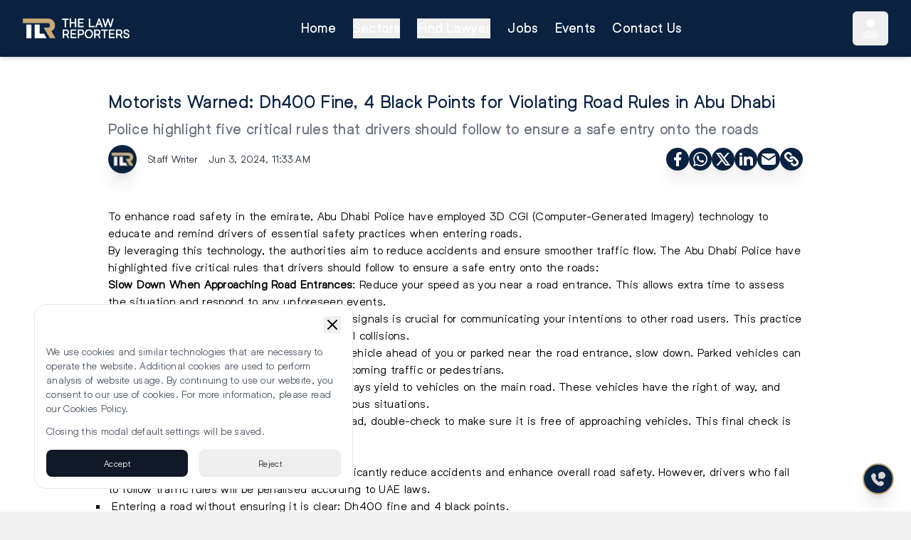

--- FILE ---
content_type: text/html; charset=utf-8
request_url: https://thelawreporters.com/motorists-warned-dh400-fine-4-black-points-for-violating-road-rules-in-abu-dhabi
body_size: 14699
content:
<!DOCTYPE html><html lang="en"><head><meta charSet="utf-8"/><meta name="viewport" content="width=device-width, initial-scale=1"/><link rel="preload" as="image" imageSrcSet="/_next/image?url=%2Flogo%2Flogo_white_gold_big.webp&amp;w=256&amp;q=75 1x, /_next/image?url=%2Flogo%2Flogo_white_gold_big.webp&amp;w=384&amp;q=75 2x" fetchPriority="high"/><link rel="preload" as="image" imageSrcSet="/_next/image?url=https%3A%2F%2Ftlrthelawreporters.s3.me-central-1.amazonaws.com%2Fuploads%2Fimages%2F2024%2F06%2Fimage_511x288_UFuypIB9NAfR.png&amp;w=16&amp;q=75 16w, /_next/image?url=https%3A%2F%2Ftlrthelawreporters.s3.me-central-1.amazonaws.com%2Fuploads%2Fimages%2F2024%2F06%2Fimage_511x288_UFuypIB9NAfR.png&amp;w=32&amp;q=75 32w, /_next/image?url=https%3A%2F%2Ftlrthelawreporters.s3.me-central-1.amazonaws.com%2Fuploads%2Fimages%2F2024%2F06%2Fimage_511x288_UFuypIB9NAfR.png&amp;w=48&amp;q=75 48w, /_next/image?url=https%3A%2F%2Ftlrthelawreporters.s3.me-central-1.amazonaws.com%2Fuploads%2Fimages%2F2024%2F06%2Fimage_511x288_UFuypIB9NAfR.png&amp;w=64&amp;q=75 64w, /_next/image?url=https%3A%2F%2Ftlrthelawreporters.s3.me-central-1.amazonaws.com%2Fuploads%2Fimages%2F2024%2F06%2Fimage_511x288_UFuypIB9NAfR.png&amp;w=96&amp;q=75 96w, /_next/image?url=https%3A%2F%2Ftlrthelawreporters.s3.me-central-1.amazonaws.com%2Fuploads%2Fimages%2F2024%2F06%2Fimage_511x288_UFuypIB9NAfR.png&amp;w=128&amp;q=75 128w, /_next/image?url=https%3A%2F%2Ftlrthelawreporters.s3.me-central-1.amazonaws.com%2Fuploads%2Fimages%2F2024%2F06%2Fimage_511x288_UFuypIB9NAfR.png&amp;w=256&amp;q=75 256w, /_next/image?url=https%3A%2F%2Ftlrthelawreporters.s3.me-central-1.amazonaws.com%2Fuploads%2Fimages%2F2024%2F06%2Fimage_511x288_UFuypIB9NAfR.png&amp;w=384&amp;q=75 384w, /_next/image?url=https%3A%2F%2Ftlrthelawreporters.s3.me-central-1.amazonaws.com%2Fuploads%2Fimages%2F2024%2F06%2Fimage_511x288_UFuypIB9NAfR.png&amp;w=640&amp;q=75 640w, /_next/image?url=https%3A%2F%2Ftlrthelawreporters.s3.me-central-1.amazonaws.com%2Fuploads%2Fimages%2F2024%2F06%2Fimage_511x288_UFuypIB9NAfR.png&amp;w=750&amp;q=75 750w, /_next/image?url=https%3A%2F%2Ftlrthelawreporters.s3.me-central-1.amazonaws.com%2Fuploads%2Fimages%2F2024%2F06%2Fimage_511x288_UFuypIB9NAfR.png&amp;w=828&amp;q=75 828w, /_next/image?url=https%3A%2F%2Ftlrthelawreporters.s3.me-central-1.amazonaws.com%2Fuploads%2Fimages%2F2024%2F06%2Fimage_511x288_UFuypIB9NAfR.png&amp;w=1080&amp;q=75 1080w, /_next/image?url=https%3A%2F%2Ftlrthelawreporters.s3.me-central-1.amazonaws.com%2Fuploads%2Fimages%2F2024%2F06%2Fimage_511x288_UFuypIB9NAfR.png&amp;w=1200&amp;q=75 1200w, /_next/image?url=https%3A%2F%2Ftlrthelawreporters.s3.me-central-1.amazonaws.com%2Fuploads%2Fimages%2F2024%2F06%2Fimage_511x288_UFuypIB9NAfR.png&amp;w=1920&amp;q=75 1920w, /_next/image?url=https%3A%2F%2Ftlrthelawreporters.s3.me-central-1.amazonaws.com%2Fuploads%2Fimages%2F2024%2F06%2Fimage_511x288_UFuypIB9NAfR.png&amp;w=2048&amp;q=75 2048w, /_next/image?url=https%3A%2F%2Ftlrthelawreporters.s3.me-central-1.amazonaws.com%2Fuploads%2Fimages%2F2024%2F06%2Fimage_511x288_UFuypIB9NAfR.png&amp;w=3840&amp;q=75 3840w" imageSizes="100%"/><link rel="stylesheet" href="/_next/static/css/3efda9eafe4a3d1f.css" data-precedence="next"/><link rel="preload" as="script" fetchPriority="low" href="/_next/static/chunks/webpack-bc8a79233efb3e24.js"/><script src="/_next/static/chunks/4bd1b696-c023c6e3521b1417.js" async=""></script><script src="/_next/static/chunks/255-cb395327542b56ef.js" async=""></script><script src="/_next/static/chunks/main-app-c91d8d9e58c7cde3.js" async=""></script><script src="/_next/static/chunks/0-662476c4b7ee794e.js" async=""></script><script src="/_next/static/chunks/356-5cad24532f4c0e5d.js" async=""></script><script src="/_next/static/chunks/app/(main)/%5Barticle%5D/page-a720ec0a98e6afdc.js" async=""></script><script src="/_next/static/chunks/750-547c7ef8a7468fa5.js" async=""></script><script src="/_next/static/chunks/app/(main)/layout-7418f1441b18b8a2.js" async=""></script><meta name="next-size-adjust" content=""/><title>Motorists Warned: Dh400 Fine, 4 Black Points for Violating Road Rules in Abu Dhabi</title><meta name="description" content="&amp;nbsp;
To enhance road safety in the emirate, Abu Dhabi Police have employed 3D CGI (Computer-Generated Imagery) technology to educate and remind dri"/><meta name="keywords" content="square,significantly,misunderstandings,accidents,vehicles,educate"/><meta name="robots" content="index, follow"/><meta name="image" content="https://tlrthelawreporters.s3.me-central-1.amazonaws.com/uploads/images/2024/06/image_511x288_UFuypIB9NAfR.png"/><meta name="image:alt" content="Motorists Warned: Dh400 Fine, 4 Black Points for Violating Road Rules in Abu Dhabi"/><link rel="canonical" href="https://thelawreporters.com/motorists-warned-dh400-fine-4-black-points-for-violating-road-rules-in-abu-dhabi"/><meta property="og:title" content="Motorists Warned: Dh400 Fine, 4 Black Points for Violating Road Rules in Abu Dhabi"/><meta property="og:description" content="&amp;nbsp;
To enhance road safety in the emirate, Abu Dhabi Police have employed 3D CGI (Computer-Generated Imagery) technology to educate and remind dri"/><meta property="og:url" content="https://thelawreporters.com/motorists-warned-dh400-fine-4-black-points-for-violating-road-rules-in-abu-dhabi"/><meta property="og:site_name" content="The Law Reporters"/><meta property="og:image" content="https://tlrthelawreporters.s3.me-central-1.amazonaws.com/uploads/images/2024/06/image_511x288_UFuypIB9NAfR.png"/><meta property="og:image:alt" content="Motorists Warned: Dh400 Fine, 4 Black Points for Violating Road Rules in Abu Dhabi"/><meta property="og:type" content="article"/><meta name="twitter:card" content="summary"/><meta name="twitter:title" content="Motorists Warned: Dh400 Fine, 4 Black Points for Violating Road Rules in Abu Dhabi"/><meta name="twitter:description" content="&amp;nbsp;
To enhance road safety in the emirate, Abu Dhabi Police have employed 3D CGI (Computer-Generated Imagery) technology to educate and remind dri"/><link rel="icon" href="/favicon.ico" type="image/x-icon" sizes="16x16"/><script src="/_next/static/chunks/polyfills-42372ed130431b0a.js" noModule=""></script></head><body class="__variable_f367f3 __variable_ef116d bg-tlr-silver"><div hidden=""><!--$--><!--/$--></div><noscript id="gtm-noscript"><iframe src="https://www.googletagmanager.com/ns.html?id=GTM-5NKMJJX" height="0" width="0" style="display:none;visibility:hidden"></iframe></noscript><header class="bg-tlr-blue sticky top-0 z-50 shadow-md"><div class="px-4 md:px-6 lg:px-8"><nav class="flex justify-between h-20 items-center font-medium" aria-label="Main Navigation"><div><a aria-label="Go to homepage" href="/"><img alt="Company Logo" fetchPriority="high" width="150" height="150" decoding="async" data-nimg="1" style="color:transparent;height:auto" srcSet="/_next/image?url=%2Flogo%2Flogo_white_gold_big.webp&amp;w=256&amp;q=75 1x, /_next/image?url=%2Flogo%2Flogo_white_gold_big.webp&amp;w=384&amp;q=75 2x" src="/_next/image?url=%2Flogo%2Flogo_white_gold_big.webp&amp;w=384&amp;q=75"/></a></div><ul class="hidden lg:flex space-x-6"><li><a class="text-lg text-white hover:text-tlr-gold font-medium font-helixa-bold" href="/">Home</a></li><li><button class="text-lg text-white hover:text-tlr-gold font-medium font-helixa-bold">Sectors</button></li><li><button class="text-lg text-white hover:text-tlr-gold font-medium font-helixa-bold">Find Lawyer</button></li><li><a class="text-lg text-white hover:text-tlr-gold font-medium font-helixa-bold" href="/jobs">Jobs</a></li><li><a class="text-lg text-white hover:text-tlr-gold font-medium font-helixa-bold" href="/events">Events</a></li><li><a class="text-lg text-white hover:text-tlr-gold font-medium font-helixa-bold" href="/contact-us">Contact Us</a></li></ul><div class="hidden lg:flex items-center relative bg-tlr-gold rounded-full h-12"><button class="text-gray-600 rounded-md focus:outline-none h-full" aria-haspopup="true" aria-expanded="false" aria-label="User Menu"><svg xmlns="http://www.w3.org/2000/svg" width="50" height="50" viewBox="0 0 24 24" class="p-2"><circle cx="12" cy="6" r="4" fill="#fff"></circle><path fill="#fff" d="M20 17.5c0 2.485 0 4.5-8 4.5s-8-2.015-8-4.5S7.582 13 12 13s8 2.015 8 4.5" opacity="0.5"></path></svg></button></div><button class="lg:hidden text-gray-600 p-2 rounded-md focus:outline-none" aria-label="Toggle Menu"><svg xmlns="http://www.w3.org/2000/svg" fill="none" viewBox="0 0 24 24" stroke-width="2" stroke="#fff" class="size-6"><path stroke-linecap="round" stroke-linejoin="round" d="M3.75 6.75h16.5M3.75 12h16.5m-16.5 5.25h16.5"></path></svg></button></nav></div></header><main><script type="application/ld+json">{"@context":"https://schema.org","@type":"NewsArticle","mainEntityOfPage":{"@type":"WebPage","@id":"https://thelawreporters.com/motorists-warned-dh400-fine-4-black-points-for-violating-road-rules-in-abu-dhabi || \"\""},"headline":"Motorists Warned: Dh400 Fine, 4 Black Points for Violating Road Rules in Abu Dhabi","description":" \r\nTo enhance road safety in the emirate, Abu Dhabi Police have employed 3D CGI (Computer-Generated Imagery) technology to educate and remind drivers of essential safety practices when entering roads.","image":"https://tlrthelawreporters.s3.me-central-1.amazonaws.com/uploads/images/2024/06/image_511x288_UFuypIB9NAfR.png","author":{"@type":"Person","name":"Staff Writer"},"publisher":{"@type":"Organization","name":"The Law Reporters","logo":{"@type":"ImageObject","url":"https://tlrthelawreporters.s3.me-central-1.amazonaws.com/uploads/images/TLR%20wb.png"}},"datePublished":"2024-06-03T15:33:59+04:00"}</script><div class="bg-white"><div class="max-w-5xl mx-auto p-6 space-y-6"><div class="relative w-full aspect-[16/9]"><img alt="Motorists Warned: Dh400 Fine, 4 Black Points for Violating Road Rules in Abu Dhabi" decoding="async" data-nimg="fill" class="rounded-xl shadow-xl object-cover" style="position:absolute;height:100%;width:100%;left:0;top:0;right:0;bottom:0;color:transparent" sizes="100%" srcSet="/_next/image?url=https%3A%2F%2Ftlrthelawreporters.s3.me-central-1.amazonaws.com%2Fuploads%2Fimages%2F2024%2F06%2Fimage_511x288_UFuypIB9NAfR.png&amp;w=16&amp;q=75 16w, /_next/image?url=https%3A%2F%2Ftlrthelawreporters.s3.me-central-1.amazonaws.com%2Fuploads%2Fimages%2F2024%2F06%2Fimage_511x288_UFuypIB9NAfR.png&amp;w=32&amp;q=75 32w, /_next/image?url=https%3A%2F%2Ftlrthelawreporters.s3.me-central-1.amazonaws.com%2Fuploads%2Fimages%2F2024%2F06%2Fimage_511x288_UFuypIB9NAfR.png&amp;w=48&amp;q=75 48w, /_next/image?url=https%3A%2F%2Ftlrthelawreporters.s3.me-central-1.amazonaws.com%2Fuploads%2Fimages%2F2024%2F06%2Fimage_511x288_UFuypIB9NAfR.png&amp;w=64&amp;q=75 64w, /_next/image?url=https%3A%2F%2Ftlrthelawreporters.s3.me-central-1.amazonaws.com%2Fuploads%2Fimages%2F2024%2F06%2Fimage_511x288_UFuypIB9NAfR.png&amp;w=96&amp;q=75 96w, /_next/image?url=https%3A%2F%2Ftlrthelawreporters.s3.me-central-1.amazonaws.com%2Fuploads%2Fimages%2F2024%2F06%2Fimage_511x288_UFuypIB9NAfR.png&amp;w=128&amp;q=75 128w, /_next/image?url=https%3A%2F%2Ftlrthelawreporters.s3.me-central-1.amazonaws.com%2Fuploads%2Fimages%2F2024%2F06%2Fimage_511x288_UFuypIB9NAfR.png&amp;w=256&amp;q=75 256w, /_next/image?url=https%3A%2F%2Ftlrthelawreporters.s3.me-central-1.amazonaws.com%2Fuploads%2Fimages%2F2024%2F06%2Fimage_511x288_UFuypIB9NAfR.png&amp;w=384&amp;q=75 384w, /_next/image?url=https%3A%2F%2Ftlrthelawreporters.s3.me-central-1.amazonaws.com%2Fuploads%2Fimages%2F2024%2F06%2Fimage_511x288_UFuypIB9NAfR.png&amp;w=640&amp;q=75 640w, /_next/image?url=https%3A%2F%2Ftlrthelawreporters.s3.me-central-1.amazonaws.com%2Fuploads%2Fimages%2F2024%2F06%2Fimage_511x288_UFuypIB9NAfR.png&amp;w=750&amp;q=75 750w, /_next/image?url=https%3A%2F%2Ftlrthelawreporters.s3.me-central-1.amazonaws.com%2Fuploads%2Fimages%2F2024%2F06%2Fimage_511x288_UFuypIB9NAfR.png&amp;w=828&amp;q=75 828w, /_next/image?url=https%3A%2F%2Ftlrthelawreporters.s3.me-central-1.amazonaws.com%2Fuploads%2Fimages%2F2024%2F06%2Fimage_511x288_UFuypIB9NAfR.png&amp;w=1080&amp;q=75 1080w, /_next/image?url=https%3A%2F%2Ftlrthelawreporters.s3.me-central-1.amazonaws.com%2Fuploads%2Fimages%2F2024%2F06%2Fimage_511x288_UFuypIB9NAfR.png&amp;w=1200&amp;q=75 1200w, /_next/image?url=https%3A%2F%2Ftlrthelawreporters.s3.me-central-1.amazonaws.com%2Fuploads%2Fimages%2F2024%2F06%2Fimage_511x288_UFuypIB9NAfR.png&amp;w=1920&amp;q=75 1920w, /_next/image?url=https%3A%2F%2Ftlrthelawreporters.s3.me-central-1.amazonaws.com%2Fuploads%2Fimages%2F2024%2F06%2Fimage_511x288_UFuypIB9NAfR.png&amp;w=2048&amp;q=75 2048w, /_next/image?url=https%3A%2F%2Ftlrthelawreporters.s3.me-central-1.amazonaws.com%2Fuploads%2Fimages%2F2024%2F06%2Fimage_511x288_UFuypIB9NAfR.png&amp;w=3840&amp;q=75 3840w" src="/_next/image?url=https%3A%2F%2Ftlrthelawreporters.s3.me-central-1.amazonaws.com%2Fuploads%2Fimages%2F2024%2F06%2Fimage_511x288_UFuypIB9NAfR.png&amp;w=3840&amp;q=75"/></div><div class="space-y-2"><h1 class="text-2xl font-helixa-bold text-tlr-blue">Motorists Warned: Dh400 Fine, 4 Black Points for Violating Road Rules in Abu Dhabi</h1><h2 class="text-xl font-helixa-book text-gray-500">Police highlight five critical rules that drivers should follow to ensure a safe entry onto the roads</h2><div class="flex flex-col sm:flex-row justify-between gap-2"><div class="flex items-center text-sm space-x-4 text-gray-800"><img alt="Author" loading="lazy" width="30" height="30" decoding="async" data-nimg="1" class="rounded-full object-cover w-10 h-10 shadow-xl" style="color:transparent" srcSet="/_next/image?url=https%3A%2F%2Ftlrthelawreporters.s3.me-central-1.amazonaws.com%2Fuploads%2Flogo%2FSTAFFWRITERLOGO.png&amp;w=32&amp;q=75 1x, /_next/image?url=https%3A%2F%2Ftlrthelawreporters.s3.me-central-1.amazonaws.com%2Fuploads%2Flogo%2FSTAFFWRITERLOGO.png&amp;w=64&amp;q=75 2x" src="/_next/image?url=https%3A%2F%2Ftlrthelawreporters.s3.me-central-1.amazonaws.com%2Fuploads%2Flogo%2FSTAFFWRITERLOGO.png&amp;w=64&amp;q=75"/><span>Staff Writer</span><span>Jun 3, 2024, 11:33 AM</span></div><div class="flex items-center gap-1"><div class="bg-tlr-blue p-1 rounded-full shadow-xl cursor-pointer"><svg xmlns="http://www.w3.org/2000/svg" width="24" height="24" viewBox="0 0 24 24"><path fill="#fff" d="M14 13.5h2.5l1-4H14v-2c0-1.03 0-2 2-2h1.5V2.14c-.326-.043-1.557-.14-2.857-.14C11.928 2 10 3.657 10 6.7v2.8H7v4h3V22h4z"></path></svg></div><div class="bg-tlr-blue p-1 rounded-full shadow-xl cursor-pointer"><svg xmlns="http://www.w3.org/2000/svg" width="24" height="24" viewBox="0 0 24 24"><path fill="#fff" d="M19.05 4.91A9.82 9.82 0 0 0 12.04 2c-5.46 0-9.91 4.45-9.91 9.91c0 1.75.46 3.45 1.32 4.95L2.05 22l5.25-1.38c1.45.79 3.08 1.21 4.74 1.21c5.46 0 9.91-4.45 9.91-9.91c0-2.65-1.03-5.14-2.9-7.01m-7.01 15.24c-1.48 0-2.93-.4-4.2-1.15l-.3-.18l-3.12.82l.83-3.04l-.2-.31a8.26 8.26 0 0 1-1.26-4.38c0-4.54 3.7-8.24 8.24-8.24c2.2 0 4.27.86 5.82 2.42a8.18 8.18 0 0 1 2.41 5.83c.02 4.54-3.68 8.23-8.22 8.23m4.52-6.16c-.25-.12-1.47-.72-1.69-.81c-.23-.08-.39-.12-.56.12c-.17.25-.64.81-.78.97c-.14.17-.29.19-.54.06c-.25-.12-1.05-.39-1.99-1.23c-.74-.66-1.23-1.47-1.38-1.72c-.14-.25-.02-.38.11-.51c.11-.11.25-.29.37-.43s.17-.25.25-.41c.08-.17.04-.31-.02-.43s-.56-1.34-.76-1.84c-.2-.48-.41-.42-.56-.43h-.48c-.17 0-.43.06-.66.31c-.22.25-.86.85-.86 2.07s.89 2.4 1.01 2.56c.12.17 1.75 2.67 4.23 3.74c.59.26 1.05.41 1.41.52c.59.19 1.13.16 1.56.1c.48-.07 1.47-.6 1.67-1.18c.21-.58.21-1.07.14-1.18s-.22-.16-.47-.28"></path></svg></div><div class="bg-tlr-blue p-1 rounded-full shadow-xl cursor-pointer"><svg xmlns="http://www.w3.org/2000/svg" width="24" height="24" viewBox="0 0 24 24"><path fill="#fff" d="M10.488 14.651L15.25 21h7l-7.858-10.478L20.93 3h-2.65l-5.117 5.886L8.75 3h-7l7.51 10.015L2.32 21h2.65zM16.25 19L5.75 5h2l10.5 14z"></path></svg></div><div class="bg-tlr-blue p-1 rounded-full shadow-xl cursor-pointer"><svg xmlns="http://www.w3.org/2000/svg" width="24" height="24" viewBox="0 0 24 24"><path fill="#fff" d="M6.94 5a2 2 0 1 1-4-.002a2 2 0 0 1 4 .002M7 8.48H3V21h4zm6.32 0H9.34V21h3.94v-6.57c0-3.66 4.77-4 4.77 0V21H22v-7.93c0-6.17-7.06-5.94-8.72-2.91z"></path></svg></div><div class="bg-tlr-blue p-1 rounded-full shadow-xl cursor-pointer"><svg xmlns="http://www.w3.org/2000/svg" width="24" height="24" viewBox="0 0 24 24"><g fill="#fff"><path d="M22 7.535V17a3 3 0 0 1-2.824 2.995L19 20H5a3 3 0 0 1-2.995-2.824L2 17V7.535l9.445 6.297l.116.066a1 1 0 0 0 .878 0l.116-.066z"></path><path d="M19 4c1.08 0 2.027.57 2.555 1.427L12 11.797l-9.555-6.37a3 3 0 0 1 2.354-1.42L5 4z"></path></g></svg></div><div class="bg-tlr-blue p-1 rounded-full shadow-xl cursor-pointer"><svg xmlns="http://www.w3.org/2000/svg" width="24" height="24" viewBox="0 0 24 24"><g fill="none"><path d="m12.593 23.258l-.011.002l-.071.035l-.02.004l-.014-.004l-.071-.035q-.016-.005-.024.005l-.004.01l-.017.428l.005.02l.01.013l.104.074l.015.004l.012-.004l.104-.074l.012-.016l.004-.017l-.017-.427q-.004-.016-.017-.018m.265-.113l-.013.002l-.185.093l-.01.01l-.003.011l.018.43l.005.012l.008.007l.201.093q.019.005.029-.008l.004-.014l-.034-.614q-.005-.018-.02-.022m-.715.002a.02.02 0 0 0-.027.006l-.006.014l-.034.614q.001.018.017.024l.015-.002l.201-.093l.01-.008l.004-.011l.017-.43l-.003-.012l-.01-.01z"></path><path fill="#fff" d="m17.303 9.524l3.182 3.182a5.5 5.5 0 1 1-7.778 7.778l-1.06-1.06a1.5 1.5 0 1 1 2.12-2.122l1.062 1.061a2.5 2.5 0 0 0 3.535-3.536l-3.182-3.182a2.5 2.5 0 0 0-2.681-.56q-.242.096-.454.196l-.464.217c-.62.28-1.097.4-1.704-.206c-.872-.872-.646-1.677.417-2.41a5.5 5.5 0 0 1 7.007.642m-6.01-6.01l1.06 1.06a1.5 1.5 0 0 1-2.12 2.122l-1.061-1.06A2.5 2.5 0 1 0 5.636 9.17l3.182 3.182a2.5 2.5 0 0 0 2.681.56q.242-.096.454-.196l.464-.217c.62-.28 1.098-.4 1.704.206c.872.872.646 1.677-.417 2.41a5.5 5.5 0 0 1-7.007-.642l-3.182-3.182a5.5 5.5 0 1 1 7.778-7.778Z"></path></g></svg></div><div class="z-50 fixed top-24 right-4 w-80 p-3 flex items-end justify-between bg-[#5bc0de] text-white rounded-lg shadow-lg transition-all transform opacity-0 scale-95 pointer-events-none"><div class="flex items-center gap-2"><div><svg xmlns="http://www.w3.org/2000/svg" width="24" height="24" viewBox="0 0 24 24"><path fill="currentColor" d="M14.897 1a4 4 0 0 1 2.664 1.016l.165.156l4.1 4.1a4 4 0 0 1 1.168 2.605l.006.227v5.794a4 4 0 0 1-1.016 2.664l-.156.165l-4.1 4.1a4 4 0 0 1-2.603 1.168l-.227.006H9.103a4 4 0 0 1-2.664-1.017l-.165-.156l-4.1-4.1a4 4 0 0 1-1.168-2.604L1 14.897V9.103a4 4 0 0 1 1.016-2.664l.156-.165l4.1-4.1a4 4 0 0 1 2.605-1.168L9.104 1zM12 11h-1l-.117.007a1 1 0 0 0 0 1.986L11 13v3l.007.117a1 1 0 0 0 .876.876L12 17h1l.117-.007a1 1 0 0 0 .876-.876L14 16l-.007-.117a1 1 0 0 0-.764-.857l-.112-.02L13 15v-3l-.007-.117a1 1 0 0 0-.876-.876zm.01-3l-.127.007a1 1 0 0 0 0 1.986L12 10l.127-.007a1 1 0 0 0 0-1.986z"></path></svg></div><span class="text-sm"></span></div><div class="flex items-center justify-center"><button><svg xmlns="http://www.w3.org/2000/svg" fill="none" viewBox="0 0 24 24" stroke-width="2" stroke="currentColor" class="size-6" width="24" height="24"><path stroke-linecap="round" stroke-linejoin="round" d="M6 18 18 6M6 6l12 12"></path></svg></button></div></div></div></div></div><div class="font-setter"><p>&nbsp;</p>
<p>To enhance road safety in the emirate, Abu Dhabi Police have employed 3D CGI (Computer-Generated Imagery) technology to educate and remind drivers of essential safety practices when entering roads.</p>
<p>By leveraging this technology, the authorities aim to reduce accidents and ensure smoother traffic flow. The Abu Dhabi Police have highlighted five critical rules that drivers should follow to ensure a safe entry onto the roads:</p>
<p><strong>Slow Down When Approaching Road Entrances</strong>:&nbsp;Reduce your speed as you near a road entrance. This allows extra time to assess the situation and respond to any unforeseen events.<br /><strong>Use Side Warning Signals</strong>:&nbsp;Properly using turn signals is crucial for communicating your intentions to other road users. This practice helps prevent misunderstandings and potential collisions.<br /><strong>Be Cautious of Parked Vehicles</strong>:&nbsp;If there is a vehicle ahead of you or parked near the road entrance, slow down. Parked vehicles can obstruct your view, making it harder to see oncoming traffic or pedestrians.<br /><strong>Give Priority to Vehicles on the Main Road</strong>:&nbsp;Always yield to vehicles on the main road. These vehicles have the right of way, and failing to give them priority can lead to dangerous situations.<br /><strong>Ensure the Road is Clear</strong>:&nbsp;Before entering a road, double-check to make sure it is free of approaching vehicles. This final check is crucial in preventing accidents.</p>
<p><strong>Penalties</strong></p>
<p>Adhering to these safety guidelines can significantly reduce accidents and enhance overall road safety. However, drivers who fail to follow traffic rules will be penalised according to UAE laws.</p>
<ul style="list-style-type: square;">
<li>&nbsp;Entering a road without ensuring it is clear: Dh400 fine and 4 black points.</li>
<li>&nbsp;Entering a road dangerously: Dh600 fine and 6 black points.</li>
</ul>
<p>For any enquiries&nbsp;or information, contact&nbsp;<a href="mailto:ask@tlr.ae">ask@tlr.ae</a>&nbsp;or call us on&nbsp;<a href="https://thelawreporters.com/contactus/" target="_blank" rel="noopener noreferrer">+971 52 644 3004</a>.&nbsp;<a href="https://whatsapp.com/channel/0029Va6O56AADTOIZrDoGR1h" target="_blank" rel="noopener noreferrer">Follow The Law Reporters on WhatsApp Channels.</a></p></div><div class="space-y-3 w-full"><div class="flex justify-center items-center"><div class="uppercase relative inline-block bg-tlr-blue text-tlr-gold font-bold ml-3 px-6 py-0.5 text-lg rounded-md shadow-lg before:absolute before:-left-2 before:top-0 before:bottom-0 before:w-6 before:bg-[#0A1E3D] before:skew-x-[-20deg] before:rounded-l-md after:absolute after:-right-2 after:top-0 after:bottom-0 after:w-6 after:bg-[#0A1E3D] after:skew-x-[-20deg] after:rounded-r-md">Related Articles</div><div class="flex-grow relative ml-2"><hr class="border-t-2 border-tlr-gold w-full"/><hr class="border-t border-tlr-gold w-full absolute top-[4px]"/></div></div><div class="grid grid-cols-1 sm:grid-cols-2 md:grid-cols-2 gap-4"><a href="abu-dhabi-court-dismisses-employee-claim-termination-letter"><div class="bg-white shadow-md rounded-lg p-4 border flex h-full"><p class="font-helixa-bold text-gray-900"><span class="bg-[#C70101] text-white text-xs font-bold px-2 py-1 rounded-full mr-1 uppercase">UAE</span>Employee’s Lawsuit Over Termination Letter Dismissed by Abu Dhabi Court</p></div></a><a href="saudi-arabia-probes-89-non-profit-organisations-for-regulatory-violations"><div class="bg-white shadow-md rounded-lg p-4 border flex h-full"><p class="font-helixa-bold text-gray-900"><span class="bg-[#C70101] text-white text-xs font-bold px-2 py-1 rounded-full mr-1 uppercase">GCC</span>Saudi Arabia Probes 89 Non-profit Organisations for Regulatory Violations</p></div></a><a href="pm-modi-calls-for-urgent-global-institutional-reforms"><div class="bg-white shadow-md rounded-lg p-4 border flex h-full"><p class="font-helixa-bold text-gray-900"><span class="bg-[#C70101] text-white text-xs font-bold px-2 py-1 rounded-full mr-1 uppercase">INDIA</span>PM Modi Calls for Urgent Global Institutional Reforms</p></div></a></div></div></div></div><!--$--><!--/$--></main><div class="fixed bottom-6 right-6 z-40 flex flex-col items-end gap-3"><button class="bg-tlr-blue text-white p-2 rounded-full border-2 border-tlr-gold flex items-center justify-center shadow-xl hover:scale-110 transition" aria-label="Contact Us"><svg xmlns="http://www.w3.org/2000/svg" width="24px" height="24px" viewBox="0 0 24 24"><path fill="#d5d5d5" d="m14.556 15.548l-.455.48s-1.083 1.139-4.038-1.972s-1.872-4.25-1.872-4.25l.287-.303c.706-.744.773-1.938.156-2.81L7.374 4.91C6.61 3.83 5.135 3.688 4.26 4.609L2.691 6.26c-.433.457-.723 1.048-.688 1.705c.09 1.68.808 5.293 4.812 9.51c4.247 4.47 8.232 4.648 9.861 4.487c.516-.05.964-.329 1.325-.709l1.42-1.496c.96-1.01.69-2.74-.538-3.446l-1.91-1.1c-.806-.463-1.787-.327-2.417.336"></path><path fill="#d5d5d5" d="M17 12a5 5 0 1 0-4.478-2.774a.82.82 0 0 1 .067.574l-.298 1.113a.65.65 0 0 0 .796.796l1.113-.298a.82.82 0 0 1 .574.067A5 5 0 0 0 17 12"></path></svg></button></div><footer class="bg-tlr-blue text-white px-4 md:px-6 lg:px-8 py-6 space-y-8"><div class="grid grid-cols-2 md:grid-cols-6 gap-6"><div><p class="text-lg font-semibold pb-1">More</p><ul class=" space-y-2 text-gray-300"><li><a href="/jobs">Jobs</a></li><li><a href="/events">Events</a></li></ul></div></div><div class="flex flex-col md:flex-row md:justify-between gap-4"><div class="flex flex-col gap-2"><div class="flex justify-center md:justify-start"><img alt="Company Logo" fetchPriority="high" width="150" height="150" decoding="async" data-nimg="1" style="color:transparent;height:auto" srcSet="/_next/image?url=%2Flogo%2Flogo_white_gold_big.webp&amp;w=256&amp;q=75 1x, /_next/image?url=%2Flogo%2Flogo_white_gold_big.webp&amp;w=384&amp;q=75 2x" src="/_next/image?url=%2Flogo%2Flogo_white_gold_big.webp&amp;w=384&amp;q=75"/></div><div class="flex justify-center md:justify-start text-center"><p>© <!-- -->2026<!-- --> The Law Reporters. All Rights Reserved.</p></div></div><div class="flex flex-col md:justify-end gap-2"><div class="flex flex-wrap justify-center md:justify-end items-center gap-2"><a aria-label="Instagram" target="_blank" rel="noopener noreferrer" class="bg-tlr-gold rounded-full p-1" title="Instagram" href="https://www.instagram.com/thelawreporters/"><svg xmlns="http://www.w3.org/2000/svg" width="24" height="24" viewBox="0 0 24 24"><g fill="none" fill-rule="evenodd"><path d="m12.593 23.258l-.011.002l-.071.035l-.02.004l-.014-.004l-.071-.035q-.016-.005-.024.005l-.004.01l-.017.428l.005.02l.01.013l.104.074l.015.004l.012-.004l.104-.074l.012-.016l.004-.017l-.017-.427q-.004-.016-.017-.018m.265-.113l-.013.002l-.185.093l-.01.01l-.003.011l.018.43l.005.012l.008.007l.201.093q.019.005.029-.008l.004-.014l-.034-.614q-.005-.018-.02-.022m-.715.002a.02.02 0 0 0-.027.006l-.006.014l-.034.614q.001.018.017.024l.015-.002l.201-.093l.01-.008l.004-.011l.017-.43l-.003-.012l-.01-.01z"></path><path fill="currentColor" d="M16 3a5 5 0 0 1 5 5v8a5 5 0 0 1-5 5H8a5 5 0 0 1-5-5V8a5 5 0 0 1 5-5zm0 2H8a3 3 0 0 0-3 3v8a3 3 0 0 0 3 3h8a3 3 0 0 0 3-3V8a3 3 0 0 0-3-3m-4 3a4 4 0 1 1 0 8a4 4 0 0 1 0-8m0 2a2 2 0 1 0 0 4a2 2 0 0 0 0-4m4.5-3.5a1 1 0 1 1 0 2a1 1 0 0 1 0-2"></path></g></svg></a><a aria-label="YouTube" target="_blank" rel="noopener noreferrer" class="bg-tlr-gold rounded-full p-1" title="YouTube" href="https://www.youtube.com/channel/UCLIY6-TWNCYaS5Vir0dAT3w"><svg xmlns="http://www.w3.org/2000/svg" width="24" height="24" viewBox="0 0 24 24"><g fill="none" fill-rule="evenodd"><path d="m12.593 23.258l-.011.002l-.071.035l-.02.004l-.014-.004l-.071-.035q-.016-.005-.024.005l-.004.01l-.017.428l.005.02l.01.013l.104.074l.015.004l.012-.004l.104-.074l.012-.016l.004-.017l-.017-.427q-.004-.016-.017-.018m.265-.113l-.013.002l-.185.093l-.01.01l-.003.011l.018.43l.005.012l.008.007l.201.093q.019.005.029-.008l.004-.014l-.034-.614q-.005-.018-.02-.022m-.715.002a.02.02 0 0 0-.027.006l-.006.014l-.034.614q.001.018.017.024l.015-.002l.201-.093l.01-.008l.004-.011l.017-.43l-.003-.012l-.01-.01z"></path><path fill="currentColor" d="M12 4c.855 0 1.732.022 2.582.058l1.004.048l.961.057l.9.061l.822.064a3.8 3.8 0 0 1 3.494 3.423l.04.425l.075.91c.07.943.122 1.971.122 2.954s-.052 2.011-.122 2.954l-.075.91l-.04.425a3.8 3.8 0 0 1-3.495 3.423l-.82.063l-.9.062l-.962.057l-1.004.048A62 62 0 0 1 12 20a62 62 0 0 1-2.582-.058l-1.004-.048l-.961-.057l-.9-.062l-.822-.063a3.8 3.8 0 0 1-3.494-3.423l-.04-.425l-.075-.91A41 41 0 0 1 2 12c0-.983.052-2.011.122-2.954l.075-.91l.04-.425A3.8 3.8 0 0 1 5.73 4.288l.821-.064l.9-.061l.962-.057l1.004-.048A62 62 0 0 1 12 4m-2 5.575v4.85c0 .462.5.75.9.52l4.2-2.425a.6.6 0 0 0 0-1.04l-4.2-2.424a.6.6 0 0 0-.9.52Z"></path></g></svg></a><a aria-label="LinkedIn" target="_blank" rel="noopener noreferrer" class="bg-tlr-gold rounded-full p-1" title="LinkedIn" href="https://www.linkedin.com/company/thelawreporters/"><svg xmlns="http://www.w3.org/2000/svg" width="24" height="24" viewBox="0 0 24 24"><path fill="currentColor" d="M6.94 5a2 2 0 1 1-4-.002a2 2 0 0 1 4 .002M7 8.48H3V21h4zm6.32 0H9.34V21h3.94v-6.57c0-3.66 4.77-4 4.77 0V21H22v-7.93c0-6.17-7.06-5.94-8.72-2.91z"></path></svg></a><a aria-label="Facebook" target="_blank" rel="noopener noreferrer" class="bg-tlr-gold rounded-full p-1" title="Facebook" href="https://www.facebook.com/thelawreporters/"><svg xmlns="http://www.w3.org/2000/svg" width="24" height="24" viewBox="0 0 24 24"><path fill="currentColor" d="M14 13.5h2.5l1-4H14v-2c0-1.03 0-2 2-2h1.5V2.14c-.326-.043-1.557-.14-2.857-.14C11.928 2 10 3.657 10 6.7v2.8H7v4h3V22h4z"></path></svg></a><a aria-label="TikTok" target="_blank" rel="noopener noreferrer" class="bg-tlr-gold rounded-full p-1" title="TikTok" href="https://www.tiktok.com/@thelawreporters.com"><svg xmlns="http://www.w3.org/2000/svg" width="24" height="24" viewBox="0 0 24 24"><path fill="currentColor" d="M16.6 5.82s.51.5 0 0A4.28 4.28 0 0 1 15.54 3h-3.09v12.4a2.59 2.59 0 0 1-2.59 2.5c-1.42 0-2.6-1.16-2.6-2.6c0-1.72 1.66-3.01 3.37-2.48V9.66c-3.45-.46-6.47 2.22-6.47 5.64c0 3.33 2.76 5.7 5.69 5.7c3.14 0 5.69-2.55 5.69-5.7V9.01a7.35 7.35 0 0 0 4.3 1.38V7.3s-1.88.09-3.24-1.48"></path></svg></a><a aria-label="X (Twitter)" target="_blank" rel="noopener noreferrer" class="bg-tlr-gold rounded-full p-1" title="X (Twitter)" href="https://twitter.com/thelawreporters/"><svg xmlns="http://www.w3.org/2000/svg" width="24" height="24" viewBox="0 0 24 24"><path fill="currentColor" d="M10.488 14.651L15.25 21h7l-7.858-10.478L20.93 3h-2.65l-5.117 5.886L8.75 3h-7l7.51 10.015L2.32 21h2.65zM16.25 19L5.75 5h2l10.5 14z"></path></svg></a></div><div class="flex flex-col md:flex-row text-center md:text-start gap-2"><a href="/privacy-policy">Privacy</a><a href="/terms-and-conditions">Terms &amp; Conditions</a><a href="/contact-us">Contact Us</a></div></div></div></footer><section class="hidden z-50 fixed max-w-xs lg:max-w-md p-4 m-5 lg:mx-auto bg-white border border-gray-200 dark:bg-gray-800 lg:left-12 bottom-8 lg:bottom-3 dark:border-gray-700 rounded-2xl"><div class="flex items-center justify-end"><button aria-label="Close cookie consent banner"><svg xmlns="http://www.w3.org/2000/svg" fill="none" viewBox="0 0 24 24" stroke-width="2" stroke="currentColor" class="size-6" width="24" height="24"><path stroke-linecap="round" stroke-linejoin="round" d="M6 18 18 6M6 6l12 12"></path></svg></button></div><p class="mt-4 text-sm text-gray-600 dark:text-gray-300">We use cookies and similar technologies that are necessary to operate the website. Additional cookies are used to perform analysis of website usage. By continuing to use our website, you consent to our use of cookies. For more information, please read our<!-- --> <!-- -->Cookies Policy<!-- -->.</p><p class="mt-3 text-sm text-gray-600 dark:text-gray-300">Closing this modal default settings will be saved.</p><div class="grid grid-cols-2 gap-4 mt-4 shrink-0"><button class="text-xs bg-gray-900 font-medium rounded-lg hover:bg-gray-700 text-white px-4 py-2.5 duration-300 transition-colors focus:outline-none" aria-label="Accept cookies">Accept</button><button class="text-xs border text-gray-800 hover:bg-gray-100 dark:border-gray-700 dark:text-white dark:hover:bg-gray-700 font-medium rounded-lg px-4 py-2.5 duration-300 transition-colors focus:outline-none" aria-label="Reject cookies">Reject</button></div></section><script src="/_next/static/chunks/webpack-bc8a79233efb3e24.js" id="_R_" async=""></script><script>(self.__next_f=self.__next_f||[]).push([0])</script><script>self.__next_f.push([1,"1:\"$Sreact.fragment\"\n2:I[9766,[],\"\"]\n3:I[8924,[],\"\"]\n4:I[1356,[\"0\",\"static/chunks/0-662476c4b7ee794e.js\",\"356\",\"static/chunks/356-5cad24532f4c0e5d.js\",\"644\",\"static/chunks/app/(main)/%5Barticle%5D/page-a720ec0a98e6afdc.js\"],\"Image\"]\n5:I[2619,[\"0\",\"static/chunks/0-662476c4b7ee794e.js\",\"356\",\"static/chunks/356-5cad24532f4c0e5d.js\",\"644\",\"static/chunks/app/(main)/%5Barticle%5D/page-a720ec0a98e6afdc.js\"],\"\"]\n6:I[1402,[\"0\",\"static/chunks/0-662476c4b7ee794e.js\",\"356\",\"static/chunks/356-5cad24532f4c0e5d.js\",\"750\",\"static/chunks/750-547c7ef8a7468fa5.js\",\"76\",\"static/chunks/app/(main)/layout-7418f1441b18b8a2.js\"],\"\"]\n7:I[3780,[\"0\",\"static/chunks/0-662476c4b7ee794e.js\",\"356\",\"static/chunks/356-5cad24532f4c0e5d.js\",\"750\",\"static/chunks/750-547c7ef8a7468fa5.js\",\"76\",\"static/chunks/app/(main)/layout-7418f1441b18b8a2.js\"],\"default\"]\n8:I[117,[\"0\",\"static/chunks/0-662476c4b7ee794e.js\",\"356\",\"static/chunks/356-5cad24532f4c0e5d.js\",\"750\",\"static/chunks/750-547c7ef8a7468fa5.js\",\"76\",\"static/chunks/app/(main)/layout-7418f1441b18b8a2.js\"],\"default\"]\n9:I[3061,[\"0\",\"static/chunks/0-662476c4b7ee794e.js\",\"356\",\"static/chunks/356-5cad24532f4c0e5d.js\",\"750\",\"static/chunks/750-547c7ef8a7468fa5.js\",\"76\",\"static/chunks/app/(main)/layout-7418f1441b18b8a2.js\"],\"default\"]\na:I[4318,[\"0\",\"static/chunks/0-662476c4b7ee794e.js\",\"356\",\"static/chunks/356-5cad24532f4c0e5d.js\",\"750\",\"static/chunks/750-547c7ef8a7468fa5.js\",\"76\",\"static/chunks/app/(main)/layout-7418f1441b18b8a2.js\"],\"default\"]\nc:I[4431,[],\"OutletBoundary\"]\ne:I[5278,[],\"AsyncMetadataOutlet\"]\n10:I[4431,[],\"ViewportBoundary\"]\n12:I[4431,[],\"MetadataBoundary\"]\n13:\"$Sreact.suspense\"\n15:I[7150,[],\"\"]\n:HL[\"/_next/static/media/13971731025ec697-s.p.woff2\",\"font\",{\"crossOrigin\":\"\",\"type\":\"font/woff2\"}]\n:HL[\"/_next/static/media/e4af272ccee01ff0-s.p.woff2\",\"font\",{\"crossOrigin\":\"\",\"type\":\"font/woff2\"}]\n:HL[\"/_next/static/css/3efda9eafe4a3d1f.css\",\"style\"]\n"])</script><script>self.__next_f.push([1,"0:{\"P\":null,\"b\":\"SHoUgKMdfeiAuHz9sdVSx\",\"p\":\"\",\"c\":[\"\",\"motorists-warned-dh400-fine-4-black-points-for-violating-road-rules-in-abu-dhabi\"],\"i\":false,\"f\":[[[\"\",{\"children\":[\"(main)\",{\"children\":[[\"article\",\"motorists-warned-dh400-fine-4-black-points-for-violating-road-rules-in-abu-dhabi\",\"d\"],{\"children\":[\"__PAGE__\",{}]}]}]},\"$undefined\",\"$undefined\",true],[\"\",[\"$\",\"$1\",\"c\",{\"children\":[[[\"$\",\"link\",\"0\",{\"rel\":\"stylesheet\",\"href\":\"/_next/static/css/3efda9eafe4a3d1f.css\",\"precedence\":\"next\",\"crossOrigin\":\"$undefined\",\"nonce\":\"$undefined\"}]],[\"$\",\"html\",null,{\"lang\":\"en\",\"children\":[\"$\",\"body\",null,{\"className\":\"__variable_f367f3 __variable_ef116d bg-tlr-silver\",\"children\":[\"$\",\"$L2\",null,{\"parallelRouterKey\":\"children\",\"error\":\"$undefined\",\"errorStyles\":\"$undefined\",\"errorScripts\":\"$undefined\",\"template\":[\"$\",\"$L3\",null,{}],\"templateStyles\":\"$undefined\",\"templateScripts\":\"$undefined\",\"notFound\":[[\"$\",\"div\",null,{\"className\":\"bg-white\",\"children\":[\"$\",\"div\",null,{\"className\":\"flex flex-col items-center justify-center min-h-[80vh] text-center p-4 gap-4\",\"children\":[[\"$\",\"$L4\",null,{\"src\":\"/images/not-found.png\",\"height\":400,\"width\":300,\"alt\":\"Not found\"}],[\"$\",\"h1\",null,{\"className\":\"text-3xl md:text-4xl lg:text-5xl font-helixa-black text-gray-900 \",\"children\":[\"Sorry! This \",\"page\",\" isn’t available\"]}],[\"$\",\"p\",null,{\"className\":\"text-gray-500 font-helixa-book\",\"children\":[\"We're sorry, the \",\"page\",\" you requested could not be found. \",[\"$\",\"br\",null,{}],\"Please go back to the \",\"home\",\" page.\"]}],[\"$\",\"$L5\",null,{\"href\":\"/\",\"className\":\"px-6 py-3 text-white bg-tlr-blue rounded-xl shadow-xl font-helixa-book uppercase\",\"children\":[\"GO BACK TO \",\"home\"]}]]}]}],[]],\"forbidden\":\"$undefined\",\"unauthorized\":\"$undefined\"}]}]}]]}],{\"children\":[\"(main)\",[\"$\",\"$1\",\"c\",{\"children\":[null,[[\"$\",\"$L6\",null,{\"id\":\"bing-uet\",\"strategy\":\"afterInteractive\",\"dangerouslySetInnerHTML\":{\"__html\":\"\\n            (function(w,d,t,r,u){var f,n,i;w[u]=w[u]||[],f=function(){var o={ti:\\\"97151233\\\", enableAutoSpaTracking: true};o.q=w[u],w[u]=new UET(o),w[u].push(\\\"pageLoad\\\")},n=d.createElement(t),n.src=r,n.async=1,n.onload=n.onreadystatechange=function(){var s=this.readyState;s\u0026\u0026s!==\\\"loaded\\\"\u0026\u0026s!==\\\"complete\\\"||(f(),n.onload=n.onreadystatechange=null)},i=d.getElementsByTagName(t)[0],i.parentNode.insertBefore(n,i)})(window,document,\\\"script\\\",\\\"//bat.bing.com/bat.js\\\",\\\"uetq\\\");\\n          \"}}],[\"$\",\"$L6\",null,{\"id\":\"gtm-script\",\"strategy\":\"afterInteractive\",\"dangerouslySetInnerHTML\":{\"__html\":\"(function(w,d,s,l,i){w[l]=w[l]||[];w[l].push({'gtm.start':\\n                        new Date().getTime(),event:'gtm.js'});var f=d.getElementsByTagName(s)[0],\\n                        j=d.createElement(s),dl=l!='dataLayer'?'\u0026l='+l:'';j.async=true;j.src=\\n                        'https://www.googletagmanager.com/gtm.js?id='+i+dl;f.parentNode.insertBefore(j,f);\\n                        })(window,document,'script','dataLayer','GTM-5NKMJJX');\"}}],[\"$\",\"noscript\",null,{\"id\":\"gtm-noscript\",\"children\":[\"$\",\"iframe\",null,{\"src\":\"https://www.googletagmanager.com/ns.html?id=GTM-5NKMJJX\",\"height\":\"0\",\"width\":\"0\",\"style\":{\"display\":\"none\",\"visibility\":\"hidden\"}}]}],[\"$\",\"$L7\",null,{}],[\"$\",\"main\",null,{\"children\":[\"$\",\"$L2\",null,{\"parallelRouterKey\":\"children\",\"error\":\"$undefined\",\"errorStyles\":\"$undefined\",\"errorScripts\":\"$undefined\",\"template\":[\"$\",\"$L3\",null,{}],\"templateStyles\":\"$undefined\",\"templateScripts\":\"$undefined\",\"notFound\":\"$undefined\",\"forbidden\":\"$undefined\",\"unauthorized\":\"$undefined\"}]}],[\"$\",\"$L8\",null,{}],[\"$\",\"$L9\",null,{}],[\"$\",\"$La\",null,{}]]]}],{\"children\":[[\"article\",\"motorists-warned-dh400-fine-4-black-points-for-violating-road-rules-in-abu-dhabi\",\"d\"],[\"$\",\"$1\",\"c\",{\"children\":[null,[\"$\",\"$L2\",null,{\"parallelRouterKey\":\"children\",\"error\":\"$undefined\",\"errorStyles\":\"$undefined\",\"errorScripts\":\"$undefined\",\"template\":[\"$\",\"$L3\",null,{}],\"templateStyles\":\"$undefined\",\"templateScripts\":\"$undefined\",\"notFound\":\"$undefined\",\"forbidden\":\"$undefined\",\"unauthorized\":\"$undefined\"}]]}],{\"children\":[\"__PAGE__\",[\"$\",\"$1\",\"c\",{\"children\":[\"$Lb\",null,[\"$\",\"$Lc\",null,{\"children\":[\"$Ld\",[\"$\",\"$Le\",null,{\"promise\":\"$@f\"}]]}]]}],{},null,false]},null,false]},null,false]},null,false],[\"$\",\"$1\",\"h\",{\"children\":[null,[[\"$\",\"$L10\",null,{\"children\":\"$L11\"}],[\"$\",\"meta\",null,{\"name\":\"next-size-adjust\",\"content\":\"\"}]],[\"$\",\"$L12\",null,{\"children\":[\"$\",\"div\",null,{\"hidden\":true,\"children\":[\"$\",\"$13\",null,{\"fallback\":null,\"children\":\"$L14\"}]}]}]]}],false]],\"m\":\"$undefined\",\"G\":[\"$15\",[]],\"s\":false,\"S\":false}\n"])</script><script>self.__next_f.push([1,"11:[[\"$\",\"meta\",\"0\",{\"charSet\":\"utf-8\"}],[\"$\",\"meta\",\"1\",{\"name\":\"viewport\",\"content\":\"width=device-width, initial-scale=1\"}]]\nd:null\n"])</script><script>self.__next_f.push([1,"16:I[622,[],\"IconMark\"]\n"])</script><script>self.__next_f.push([1,"f:{\"metadata\":[[\"$\",\"title\",\"0\",{\"children\":\"Motorists Warned: Dh400 Fine, 4 Black Points for Violating Road Rules in Abu Dhabi\"}],[\"$\",\"meta\",\"1\",{\"name\":\"description\",\"content\":\"\u0026nbsp;\\r\\nTo enhance road safety in the emirate, Abu Dhabi Police have employed 3D CGI (Computer-Generated Imagery) technology to educate and remind dri\"}],[\"$\",\"meta\",\"2\",{\"name\":\"keywords\",\"content\":\"square,significantly,misunderstandings,accidents,vehicles,educate\"}],[\"$\",\"meta\",\"3\",{\"name\":\"robots\",\"content\":\"index, follow\"}],[\"$\",\"meta\",\"4\",{\"name\":\"image\",\"content\":\"https://tlrthelawreporters.s3.me-central-1.amazonaws.com/uploads/images/2024/06/image_511x288_UFuypIB9NAfR.png\"}],[\"$\",\"meta\",\"5\",{\"name\":\"image:alt\",\"content\":\"Motorists Warned: Dh400 Fine, 4 Black Points for Violating Road Rules in Abu Dhabi\"}],[\"$\",\"link\",\"6\",{\"rel\":\"canonical\",\"href\":\"https://thelawreporters.com/motorists-warned-dh400-fine-4-black-points-for-violating-road-rules-in-abu-dhabi\"}],[\"$\",\"meta\",\"7\",{\"property\":\"og:title\",\"content\":\"Motorists Warned: Dh400 Fine, 4 Black Points for Violating Road Rules in Abu Dhabi\"}],[\"$\",\"meta\",\"8\",{\"property\":\"og:description\",\"content\":\"\u0026nbsp;\\r\\nTo enhance road safety in the emirate, Abu Dhabi Police have employed 3D CGI (Computer-Generated Imagery) technology to educate and remind dri\"}],[\"$\",\"meta\",\"9\",{\"property\":\"og:url\",\"content\":\"https://thelawreporters.com/motorists-warned-dh400-fine-4-black-points-for-violating-road-rules-in-abu-dhabi\"}],[\"$\",\"meta\",\"10\",{\"property\":\"og:site_name\",\"content\":\"The Law Reporters\"}],[\"$\",\"meta\",\"11\",{\"property\":\"og:image\",\"content\":\"https://tlrthelawreporters.s3.me-central-1.amazonaws.com/uploads/images/2024/06/image_511x288_UFuypIB9NAfR.png\"}],[\"$\",\"meta\",\"12\",{\"property\":\"og:image:alt\",\"content\":\"Motorists Warned: Dh400 Fine, 4 Black Points for Violating Road Rules in Abu Dhabi\"}],[\"$\",\"meta\",\"13\",{\"property\":\"og:type\",\"content\":\"article\"}],[\"$\",\"meta\",\"14\",{\"name\":\"twitter:card\",\"content\":\"summary\"}],[\"$\",\"meta\",\"15\",{\"name\":\"twitter:title\",\"content\":\"Motorists Warned: Dh400 Fine, 4 Black Points for Violating Road Rules in Abu Dhabi\"}],[\"$\",\"meta\",\"16\",{\"name\":\"twitter:description\",\"content\":\"\u0026nbsp;\\r\\nTo enhance road safety in the emirate, Abu Dhabi Police have employed 3D CGI (Computer-Generated Imagery) technology to educate and remind dri\"}],[\"$\",\"link\",\"17\",{\"rel\":\"icon\",\"href\":\"/favicon.ico\",\"type\":\"image/x-icon\",\"sizes\":\"16x16\"}],[\"$\",\"$L16\",\"18\",{}]],\"error\":null,\"digest\":\"$undefined\"}\n"])</script><script>self.__next_f.push([1,"14:\"$f:metadata\"\n"])</script><script>self.__next_f.push([1,"17:I[4070,[\"0\",\"static/chunks/0-662476c4b7ee794e.js\",\"356\",\"static/chunks/356-5cad24532f4c0e5d.js\",\"644\",\"static/chunks/app/(main)/%5Barticle%5D/page-a720ec0a98e6afdc.js\"],\"default\"]\n18:T94f,"])</script><script>self.__next_f.push([1,"\u003cp\u003e\u0026nbsp;\u003c/p\u003e\r\n\u003cp\u003eTo enhance road safety in the emirate, Abu Dhabi Police have employed 3D CGI (Computer-Generated Imagery) technology to educate and remind drivers of essential safety practices when entering roads.\u003c/p\u003e\r\n\u003cp\u003eBy leveraging this technology, the authorities aim to reduce accidents and ensure smoother traffic flow. The Abu Dhabi Police have highlighted five critical rules that drivers should follow to ensure a safe entry onto the roads:\u003c/p\u003e\r\n\u003cp\u003e\u003cstrong\u003eSlow Down When Approaching Road Entrances\u003c/strong\u003e:\u0026nbsp;Reduce your speed as you near a road entrance. This allows extra time to assess the situation and respond to any unforeseen events.\u003cbr /\u003e\u003cstrong\u003eUse Side Warning Signals\u003c/strong\u003e:\u0026nbsp;Properly using turn signals is crucial for communicating your intentions to other road users. This practice helps prevent misunderstandings and potential collisions.\u003cbr /\u003e\u003cstrong\u003eBe Cautious of Parked Vehicles\u003c/strong\u003e:\u0026nbsp;If there is a vehicle ahead of you or parked near the road entrance, slow down. Parked vehicles can obstruct your view, making it harder to see oncoming traffic or pedestrians.\u003cbr /\u003e\u003cstrong\u003eGive Priority to Vehicles on the Main Road\u003c/strong\u003e:\u0026nbsp;Always yield to vehicles on the main road. These vehicles have the right of way, and failing to give them priority can lead to dangerous situations.\u003cbr /\u003e\u003cstrong\u003eEnsure the Road is Clear\u003c/strong\u003e:\u0026nbsp;Before entering a road, double-check to make sure it is free of approaching vehicles. This final check is crucial in preventing accidents.\u003c/p\u003e\r\n\u003cp\u003e\u003cstrong\u003ePenalties\u003c/strong\u003e\u003c/p\u003e\r\n\u003cp\u003eAdhering to these safety guidelines can significantly reduce accidents and enhance overall road safety. However, drivers who fail to follow traffic rules will be penalised according to UAE laws.\u003c/p\u003e\r\n\u003cul style=\"list-style-type: square;\"\u003e\r\n\u003cli\u003e\u0026nbsp;Entering a road without ensuring it is clear: Dh400 fine and 4 black points.\u003c/li\u003e\r\n\u003cli\u003e\u0026nbsp;Entering a road dangerously: Dh600 fine and 6 black points.\u003c/li\u003e\r\n\u003c/ul\u003e\r\n\u003cp\u003eFor any enquiries\u0026nbsp;or information, contact\u0026nbsp;\u003ca href=\"mailto:ask@tlr.ae\"\u003eask@tlr.ae\u003c/a\u003e\u0026nbsp;or call us on\u0026nbsp;\u003ca href=\"https://thelawreporters.com/contactus/\" target=\"_blank\" rel=\"noopener noreferrer\"\u003e+971 52 644 3004\u003c/a\u003e.\u0026nbsp;\u003ca href=\"https://whatsapp.com/channel/0029Va6O56AADTOIZrDoGR1h\" target=\"_blank\" rel=\"noopener noreferrer\"\u003eFollow The Law Reporters on WhatsApp Channels.\u003c/a\u003e\u003c/p\u003e"])</script><script>self.__next_f.push([1,"b:[[\"$\",\"script\",null,{\"type\":\"application/ld+json\",\"dangerouslySetInnerHTML\":{\"__html\":\"{\\\"@context\\\":\\\"https://schema.org\\\",\\\"@type\\\":\\\"NewsArticle\\\",\\\"mainEntityOfPage\\\":{\\\"@type\\\":\\\"WebPage\\\",\\\"@id\\\":\\\"https://thelawreporters.com/motorists-warned-dh400-fine-4-black-points-for-violating-road-rules-in-abu-dhabi || \\\\\\\"\\\\\\\"\\\"},\\\"headline\\\":\\\"Motorists Warned: Dh400 Fine, 4 Black Points for Violating Road Rules in Abu Dhabi\\\",\\\"description\\\":\\\" \\\\r\\\\nTo enhance road safety in the emirate, Abu Dhabi Police have employed 3D CGI (Computer-Generated Imagery) technology to educate and remind drivers of essential safety practices when entering roads.\\\",\\\"image\\\":\\\"https://tlrthelawreporters.s3.me-central-1.amazonaws.com/uploads/images/2024/06/image_511x288_UFuypIB9NAfR.png\\\",\\\"author\\\":{\\\"@type\\\":\\\"Person\\\",\\\"name\\\":\\\"Staff Writer\\\"},\\\"publisher\\\":{\\\"@type\\\":\\\"Organization\\\",\\\"name\\\":\\\"The Law Reporters\\\",\\\"logo\\\":{\\\"@type\\\":\\\"ImageObject\\\",\\\"url\\\":\\\"https://tlrthelawreporters.s3.me-central-1.amazonaws.com/uploads/images/TLR%20wb.png\\\"}},\\\"datePublished\\\":\\\"2024-06-03T15:33:59+04:00\\\"}\"}}],[\"$\",\"div\",null,{\"className\":\"bg-white\",\"children\":[\"$\",\"div\",null,{\"className\":\"max-w-5xl mx-auto p-6 space-y-6\",\"children\":[[\"$\",\"div\",null,{\"className\":\"relative w-full aspect-[16/9]\",\"children\":[\"$\",\"$L4\",null,{\"src\":\"https://tlrthelawreporters.s3.me-central-1.amazonaws.com/uploads/images/2024/06/image_511x288_UFuypIB9NAfR.png\",\"alt\":\"Motorists Warned: Dh400 Fine, 4 Black Points for Violating Road Rules in Abu Dhabi\",\"fill\":true,\"className\":\"rounded-xl shadow-xl object-cover\",\"sizes\":\"100%\",\"priority\":true}]}],[\"$\",\"div\",null,{\"className\":\"space-y-2\",\"children\":[[\"$\",\"h1\",null,{\"className\":\"text-2xl font-helixa-bold text-tlr-blue\",\"children\":\"Motorists Warned: Dh400 Fine, 4 Black Points for Violating Road Rules in Abu Dhabi\"}],[\"$\",\"h2\",null,{\"className\":\"text-xl font-helixa-book text-gray-500\",\"children\":\"Police highlight five critical rules that drivers should follow to ensure a safe entry onto the roads\"}],[\"$\",\"div\",null,{\"className\":\"flex flex-col sm:flex-row justify-between gap-2\",\"children\":[[\"$\",\"div\",null,{\"className\":\"flex items-center text-sm space-x-4 text-gray-800\",\"children\":[[\"$\",\"$L4\",null,{\"src\":\"https://tlrthelawreporters.s3.me-central-1.amazonaws.com/uploads/logo/STAFFWRITERLOGO.png\",\"alt\":\"Author\",\"width\":30,\"height\":30,\"className\":\"rounded-full object-cover w-10 h-10 shadow-xl\"}],[\"$\",\"span\",null,{\"children\":\"Staff Writer\"}],[\"$\",\"span\",null,{\"children\":\"Jun 3, 2024, 11:33 AM\"}]]}],[\"$\",\"div\",null,{\"className\":\"flex items-center gap-1\",\"children\":[\"$\",\"$L17\",null,{\"module\":\"article\"}]}]]}]]}],[\"$\",\"div\",null,{\"className\":\"font-setter\",\"dangerouslySetInnerHTML\":{\"__html\":\"$18\"}}],\"$L19\"]}]}]]\n"])</script><script>self.__next_f.push([1,"19:[\"$\",\"div\",null,{\"className\":\"space-y-3 w-full\",\"children\":[[\"$\",\"div\",null,{\"className\":\"flex justify-center items-center\",\"children\":[[\"$\",\"div\",null,{\"className\":\"uppercase relative inline-block bg-tlr-blue text-tlr-gold font-bold ml-3 px-6 py-0.5 text-lg rounded-md shadow-lg before:absolute before:-left-2 before:top-0 before:bottom-0 before:w-6 before:bg-[#0A1E3D] before:skew-x-[-20deg] before:rounded-l-md after:absolute after:-right-2 after:top-0 after:bottom-0 after:w-6 after:bg-[#0A1E3D] after:skew-x-[-20deg] after:rounded-r-md\",\"children\":\"Related Articles\"}],[\"$\",\"div\",null,{\"className\":\"flex-grow relative ml-2\",\"children\":[[\"$\",\"hr\",null,{\"className\":\"border-t-2 border-tlr-gold w-full\"}],[\"$\",\"hr\",null,{\"className\":\"border-t border-tlr-gold w-full absolute top-[4px]\"}]]}]]}],[\"$\",\"div\",null,{\"className\":\"grid grid-cols-1 sm:grid-cols-2 md:grid-cols-2 gap-4\",\"children\":[[\"$\",\"$L5\",\"4298\",{\"href\":\"abu-dhabi-court-dismisses-employee-claim-termination-letter\",\"children\":[\"$\",\"div\",null,{\"className\":\"bg-white shadow-md rounded-lg p-4 border flex h-full\",\"children\":[\"$\",\"p\",null,{\"className\":\"font-helixa-bold text-gray-900\",\"children\":[[\"$\",\"span\",null,{\"className\":\"bg-[#C70101] text-white text-xs font-bold px-2 py-1 rounded-full mr-1 uppercase\",\"children\":\"UAE\"}],\"Employee’s Lawsuit Over Termination Letter Dismissed by Abu Dhabi Court\"]}]}]}],[\"$\",\"$L5\",\"4321\",{\"href\":\"saudi-arabia-probes-89-non-profit-organisations-for-regulatory-violations\",\"children\":[\"$\",\"div\",null,{\"className\":\"bg-white shadow-md rounded-lg p-4 border flex h-full\",\"children\":[\"$\",\"p\",null,{\"className\":\"font-helixa-bold text-gray-900\",\"children\":[[\"$\",\"span\",null,{\"className\":\"bg-[#C70101] text-white text-xs font-bold px-2 py-1 rounded-full mr-1 uppercase\",\"children\":\"GCC\"}],\"Saudi Arabia Probes 89 Non-profit Organisations for Regulatory Violations\"]}]}]}],[\"$\",\"$L5\",\"3478\",{\"href\":\"pm-modi-calls-for-urgent-global-institutional-reforms\",\"children\":[\"$\",\"div\",null,{\"className\":\"bg-white shadow-md rounded-lg p-4 border flex h-full\",\"children\":[\"$\",\"p\",null,{\"className\":\"font-helixa-bold text-gray-900\",\"children\":[[\"$\",\"span\",null,{\"className\":\"bg-[#C70101] text-white text-xs font-bold px-2 py-1 rounded-full mr-1 uppercase\",\"children\":\"INDIA\"}],\"PM Modi Calls for Urgent Global Institutional Reforms\"]}]}]}]]}]]}]\n"])</script></body></html>

--- FILE ---
content_type: text/x-component
request_url: https://thelawreporters.com/jobs?_rsc=hug38
body_size: 2627
content:
1:"$Sreact.fragment"
2:I[9766,[],""]
3:I[8924,[],""]
4:I[1356,["0","static/chunks/0-662476c4b7ee794e.js","356","static/chunks/356-5cad24532f4c0e5d.js","619","static/chunks/app/(main)/page-890dccaf89da142d.js"],"Image"]
5:I[2619,["0","static/chunks/0-662476c4b7ee794e.js","356","static/chunks/356-5cad24532f4c0e5d.js","619","static/chunks/app/(main)/page-890dccaf89da142d.js"],""]
6:I[1402,["0","static/chunks/0-662476c4b7ee794e.js","356","static/chunks/356-5cad24532f4c0e5d.js","750","static/chunks/750-547c7ef8a7468fa5.js","76","static/chunks/app/(main)/layout-7418f1441b18b8a2.js"],""]
7:I[3780,["0","static/chunks/0-662476c4b7ee794e.js","356","static/chunks/356-5cad24532f4c0e5d.js","750","static/chunks/750-547c7ef8a7468fa5.js","76","static/chunks/app/(main)/layout-7418f1441b18b8a2.js"],"default"]
8:I[117,["0","static/chunks/0-662476c4b7ee794e.js","356","static/chunks/356-5cad24532f4c0e5d.js","750","static/chunks/750-547c7ef8a7468fa5.js","76","static/chunks/app/(main)/layout-7418f1441b18b8a2.js"],"default"]
9:I[3061,["0","static/chunks/0-662476c4b7ee794e.js","356","static/chunks/356-5cad24532f4c0e5d.js","750","static/chunks/750-547c7ef8a7468fa5.js","76","static/chunks/app/(main)/layout-7418f1441b18b8a2.js"],"default"]
a:I[4318,["0","static/chunks/0-662476c4b7ee794e.js","356","static/chunks/356-5cad24532f4c0e5d.js","750","static/chunks/750-547c7ef8a7468fa5.js","76","static/chunks/app/(main)/layout-7418f1441b18b8a2.js"],"default"]
b:I[1959,[],"ClientPageRoot"]
c:I[583,["0","static/chunks/0-662476c4b7ee794e.js","356","static/chunks/356-5cad24532f4c0e5d.js","579","static/chunks/579-bfa3e8907910aecb.js","84","static/chunks/app/(main)/jobs/page-9f2720a174245786.js"],"default"]
f:I[4431,[],"OutletBoundary"]
11:I[5278,[],"AsyncMetadataOutlet"]
13:I[4431,[],"ViewportBoundary"]
15:I[4431,[],"MetadataBoundary"]
16:"$Sreact.suspense"
18:I[7150,[],""]
:HL["/_next/static/media/13971731025ec697-s.p.woff2","font",{"crossOrigin":"","type":"font/woff2"}]
:HL["/_next/static/media/e4af272ccee01ff0-s.p.woff2","font",{"crossOrigin":"","type":"font/woff2"}]
:HL["/_next/static/css/3efda9eafe4a3d1f.css","style"]
0:{"P":null,"b":"SHoUgKMdfeiAuHz9sdVSx","p":"","c":["","jobs"],"i":false,"f":[[["",{"children":["(main)",{"children":["jobs",{"children":["__PAGE__",{}]}]}]},"$undefined","$undefined",true],["",["$","$1","c",{"children":[[["$","link","0",{"rel":"stylesheet","href":"/_next/static/css/3efda9eafe4a3d1f.css","precedence":"next","crossOrigin":"$undefined","nonce":"$undefined"}]],["$","html",null,{"lang":"en","children":["$","body",null,{"className":"__variable_f367f3 __variable_ef116d bg-tlr-silver","children":["$","$L2",null,{"parallelRouterKey":"children","error":"$undefined","errorStyles":"$undefined","errorScripts":"$undefined","template":["$","$L3",null,{}],"templateStyles":"$undefined","templateScripts":"$undefined","notFound":[["$","div",null,{"className":"bg-white","children":["$","div",null,{"className":"flex flex-col items-center justify-center min-h-[80vh] text-center p-4 gap-4","children":[["$","$L4",null,{"src":"/images/not-found.png","height":400,"width":300,"alt":"Not found"}],["$","h1",null,{"className":"text-3xl md:text-4xl lg:text-5xl font-helixa-black text-gray-900 ","children":["Sorry! This ","page"," isnâ€™t available"]}],["$","p",null,{"className":"text-gray-500 font-helixa-book","children":["We're sorry, the ","page"," you requested could not be found. ",["$","br",null,{}],"Please go back to the ","home"," page."]}],["$","$L5",null,{"href":"/","className":"px-6 py-3 text-white bg-tlr-blue rounded-xl shadow-xl font-helixa-book uppercase","children":["GO BACK TO ","home"]}]]}]}],[]],"forbidden":"$undefined","unauthorized":"$undefined"}]}]}]]}],{"children":["(main)",["$","$1","c",{"children":[null,[["$","$L6",null,{"id":"bing-uet","strategy":"afterInteractive","dangerouslySetInnerHTML":{"__html":"\n            (function(w,d,t,r,u){var f,n,i;w[u]=w[u]||[],f=function(){var o={ti:\"97151233\", enableAutoSpaTracking: true};o.q=w[u],w[u]=new UET(o),w[u].push(\"pageLoad\")},n=d.createElement(t),n.src=r,n.async=1,n.onload=n.onreadystatechange=function(){var s=this.readyState;s&&s!==\"loaded\"&&s!==\"complete\"||(f(),n.onload=n.onreadystatechange=null)},i=d.getElementsByTagName(t)[0],i.parentNode.insertBefore(n,i)})(window,document,\"script\",\"//bat.bing.com/bat.js\",\"uetq\");\n          "}}],["$","$L6",null,{"id":"gtm-script","strategy":"afterInteractive","dangerouslySetInnerHTML":{"__html":"(function(w,d,s,l,i){w[l]=w[l]||[];w[l].push({'gtm.start':\n                        new Date().getTime(),event:'gtm.js'});var f=d.getElementsByTagName(s)[0],\n                        j=d.createElement(s),dl=l!='dataLayer'?'&l='+l:'';j.async=true;j.src=\n                        'https://www.googletagmanager.com/gtm.js?id='+i+dl;f.parentNode.insertBefore(j,f);\n                        })(window,document,'script','dataLayer','GTM-5NKMJJX');"}}],["$","noscript",null,{"id":"gtm-noscript","children":["$","iframe",null,{"src":"https://www.googletagmanager.com/ns.html?id=GTM-5NKMJJX","height":"0","width":"0","style":{"display":"none","visibility":"hidden"}}]}],["$","$L7",null,{}],["$","main",null,{"children":["$","$L2",null,{"parallelRouterKey":"children","error":"$undefined","errorStyles":"$undefined","errorScripts":"$undefined","template":["$","$L3",null,{}],"templateStyles":"$undefined","templateScripts":"$undefined","notFound":"$undefined","forbidden":"$undefined","unauthorized":"$undefined"}]}],["$","$L8",null,{}],["$","$L9",null,{}],["$","$La",null,{}]]]}],{"children":["jobs",["$","$1","c",{"children":[null,["$","$L2",null,{"parallelRouterKey":"children","error":"$undefined","errorStyles":"$undefined","errorScripts":"$undefined","template":["$","$L3",null,{}],"templateStyles":"$undefined","templateScripts":"$undefined","notFound":"$undefined","forbidden":"$undefined","unauthorized":"$undefined"}]]}],{"children":["__PAGE__",["$","$1","c",{"children":[["$","$Lb",null,{"Component":"$c","searchParams":{},"params":{},"promises":["$@d","$@e"]}],null,["$","$Lf",null,{"children":["$L10",["$","$L11",null,{"promise":"$@12"}]]}]]}],{},null,false]},null,false]},null,false]},null,false],["$","$1","h",{"children":[null,[["$","$L13",null,{"children":"$L14"}],["$","meta",null,{"name":"next-size-adjust","content":""}]],["$","$L15",null,{"children":["$","div",null,{"hidden":true,"children":["$","$16",null,{"fallback":null,"children":"$L17"}]}]}]]}],false]],"m":"$undefined","G":["$18",[]],"s":false,"S":true}
d:{}
e:"$0:f:0:1:2:children:2:children:2:children:1:props:children:0:props:params"
14:[["$","meta","0",{"charSet":"utf-8"}],["$","meta","1",{"name":"viewport","content":"width=device-width, initial-scale=1"}]]
10:null
19:I[622,[],"IconMark"]
12:{"metadata":[["$","title","0",{"children":"Legal News Today | Breaking UAE Legal News | TLR"}],["$","meta","1",{"name":"description","content":"Find the latest legal news today. Click here to read recent updates on UAE legal news. Get all the updates on UAE law news now."}],["$","meta","2",{"name":"keywords","content":"legal news today,law news today,live law news today,uae legal news,legal news dubai"}],["$","meta","3",{"name":"robots","content":"index, follow"}],["$","link","4",{"rel":"canonical","href":"https://thelawreporters.com"}],["$","meta","5",{"property":"og:title","content":"Legal News Today | Breaking UAE Legal News | TLR"}],["$","meta","6",{"property":"og:description","content":"Find the latest legal news today. Click here to read recent updates on UAE legal news. Get all the updates on UAE law news now."}],["$","meta","7",{"property":"og:site_name","content":"The Law Reporters"}],["$","meta","8",{"property":"og:image","content":"https://tlrthelawreporters.s3.me-central-1.amazonaws.com/uploads/logo/TLRLOGONEWMETA.png"}],["$","meta","9",{"property":"og:image:alt","content":"The Law Reporters Logo"}],["$","meta","10",{"property":"og:type","content":"website"}],["$","meta","11",{"name":"twitter:card","content":"summary_large_image"}],["$","meta","12",{"name":"twitter:title","content":"Legal News Today | Breaking UAE Legal News | TLR"}],["$","meta","13",{"name":"twitter:description","content":"Find the latest legal news today. Click here to read recent updates on UAE legal news. Get all the updates on UAE law news now."}],["$","meta","14",{"name":"twitter:image","content":"https://tlrthelawreporters.s3.me-central-1.amazonaws.com/uploads/logo/TLRLOGONEWMETA.png"}],["$","meta","15",{"name":"twitter:image:alt","content":"The Law Reporters Logo"}],["$","link","16",{"rel":"icon","href":"/favicon.ico","type":"image/x-icon","sizes":"16x16"}],["$","$L19","17",{}]],"error":null,"digest":"$undefined"}
17:"$12:metadata"


--- FILE ---
content_type: application/javascript; charset=UTF-8
request_url: https://thelawreporters.com/_next/static/chunks/app/(main)/layout-7418f1441b18b8a2.js
body_size: 10727
content:
(self.webpackChunk_N_E=self.webpackChunk_N_E||[]).push([[76],{117:(e,t,r)=>{"use strict";r.d(t,{default:()=>i});var l=r(5155),s=r(2115);r(5324);var a=r(5103);let n=e=>{let{size:t=24,color:r="currentColor"}=e;return(0,l.jsx)("svg",{xmlns:"http://www.w3.org/2000/svg",width:t,height:t,viewBox:"0 0 24 24",children:(0,l.jsx)("path",{fill:r,d:"M8 13.478v-.616s0-1.466 4-1.466s4 1.466 4 1.466v.388c0 .956.723 1.77 1.7 1.912l2 .294c1.21.177 2.3-.73 2.3-1.913v-2.125c0-.587-.184-1.164-.63-1.562C20.23 8.837 17.42 7 12 7c-5.749 0-8.56 2.583-9.56 3.789c-.315.381-.44.864-.44 1.352v1.923c0 1.298 1.296 2.228 2.58 1.852l2-.587c.843-.247 1.42-.998 1.42-1.85"})})};function i(){let[e,t]=(0,s.useState)(!1),r=(0,s.useRef)(null);return(0,s.useEffect)(()=>{function l(e){r.current&&!r.current.contains(e.target)&&t(!1)}return e?document.addEventListener("click",l):document.removeEventListener("click",l),()=>{document.removeEventListener("click",l)}},[e]),(0,l.jsxs)("div",{ref:r,className:"fixed bottom-6 right-6 z-40 flex flex-col items-end gap-3",children:[e&&(0,l.jsxs)("div",{className:"flex flex-col items-end gap-3 transition-all duration-300",children:[(0,l.jsx)("a",{href:"https://api.whatsapp.com/send/?phone=%2B971526443004&text&type=phone_number&app_absent=0",target:"_blank",className:"flex items-center gap-2 bg-green-500 text-white p-2 rounded-full shadow-xl hover:scale-105 transition",children:(0,l.jsx)(a.A,{size:30})}),(0,l.jsx)("a",{href:"tel:+971526443004",className:"flex items-center gap-2 bg-blue-500 text-white p-2 rounded-full shadow-xl hover:scale-105 transition",children:(0,l.jsx)(n,{size:30})})]}),(0,l.jsx)("button",{onClick:()=>t(!e),className:"bg-tlr-blue text-white p-2 rounded-full border-2 border-tlr-gold flex items-center justify-center shadow-xl hover:scale-110 transition","aria-label":"Contact Us",children:(0,l.jsxs)("svg",{xmlns:"http://www.w3.org/2000/svg",width:"24px",height:"24px",viewBox:"0 0 24 24",children:[(0,l.jsx)("path",{fill:"#d5d5d5",d:"m14.556 15.548l-.455.48s-1.083 1.139-4.038-1.972s-1.872-4.25-1.872-4.25l.287-.303c.706-.744.773-1.938.156-2.81L7.374 4.91C6.61 3.83 5.135 3.688 4.26 4.609L2.691 6.26c-.433.457-.723 1.048-.688 1.705c.09 1.68.808 5.293 4.812 9.51c4.247 4.47 8.232 4.648 9.861 4.487c.516-.05.964-.329 1.325-.709l1.42-1.496c.96-1.01.69-2.74-.538-3.446l-1.91-1.1c-.806-.463-1.787-.327-2.417.336"}),(0,l.jsx)("path",{fill:"#d5d5d5",d:"M17 12a5 5 0 1 0-4.478-2.774a.82.82 0 0 1 .067.574l-.298 1.113a.65.65 0 0 0 .796.796l1.113-.298a.82.82 0 0 1 .574.067A5 5 0 0 0 17 12"})]})})]})}},477:()=>{},1402:(e,t,r)=>{"use strict";Object.defineProperty(t,"__esModule",{value:!0}),!function(e,t){for(var r in t)Object.defineProperty(e,r,{enumerable:!0,get:t[r]})}(t,{default:function(){return w},handleClientScriptLoad:function(){return m},initScriptLoader:function(){return f}});let l=r(8140),s=r(9417),a=r(5155),n=l._(r(7650)),i=s._(r(2115)),o=r(2073),c=r(4681),d=r(4853),u=new Map,h=new Set,g=e=>{let{src:t,id:r,onLoad:l=()=>{},onReady:s=null,dangerouslySetInnerHTML:a,children:i="",strategy:o="afterInteractive",onError:d,stylesheets:g}=e,m=r||t;if(m&&h.has(m))return;if(u.has(t)){h.add(m),u.get(t).then(l,d);return}let f=()=>{s&&s(),h.add(m)},p=document.createElement("script"),w=new Promise((e,t)=>{p.addEventListener("load",function(t){e(),l&&l.call(this,t),f()}),p.addEventListener("error",function(e){t(e)})}).catch(function(e){d&&d(e)});a?(p.innerHTML=a.__html||"",f()):i?(p.textContent="string"==typeof i?i:Array.isArray(i)?i.join(""):"",f()):t&&(p.src=t,u.set(t,w)),(0,c.setAttributesFromProps)(p,e),"worker"===o&&p.setAttribute("type","text/partytown"),p.setAttribute("data-nscript",o),g&&(e=>{if(n.default.preinit)return e.forEach(e=>{n.default.preinit(e,{as:"style"})});{let t=document.head;e.forEach(e=>{let r=document.createElement("link");r.type="text/css",r.rel="stylesheet",r.href=e,t.appendChild(r)})}})(g),document.body.appendChild(p)};function m(e){let{strategy:t="afterInteractive"}=e;"lazyOnload"===t?window.addEventListener("load",()=>{(0,d.requestIdleCallback)(()=>g(e))}):g(e)}function f(e){e.forEach(m),[...document.querySelectorAll('[data-nscript="beforeInteractive"]'),...document.querySelectorAll('[data-nscript="beforePageRender"]')].forEach(e=>{let t=e.id||e.getAttribute("src");h.add(t)})}function p(e){let{id:t,src:r="",onLoad:l=()=>{},onReady:s=null,strategy:c="afterInteractive",onError:u,stylesheets:m,...f}=e,{updateScripts:p,scripts:w,getIsSsr:x,appDir:b,nonce:y}=(0,i.useContext)(o.HeadManagerContext);y=f.nonce||y;let j=(0,i.useRef)(!1);(0,i.useEffect)(()=>{let e=t||r;j.current||(s&&e&&h.has(e)&&s(),j.current=!0)},[s,t,r]);let v=(0,i.useRef)(!1);if((0,i.useEffect)(()=>{if(!v.current){if("afterInteractive"===c)g(e);else"lazyOnload"===c&&("complete"===document.readyState?(0,d.requestIdleCallback)(()=>g(e)):window.addEventListener("load",()=>{(0,d.requestIdleCallback)(()=>g(e))}));v.current=!0}},[e,c]),("beforeInteractive"===c||"worker"===c)&&(p?(w[c]=(w[c]||[]).concat([{id:t,src:r,onLoad:l,onReady:s,onError:u,...f,nonce:y}]),p(w)):x&&x()?h.add(t||r):x&&!x()&&g({...e,nonce:y})),b){if(m&&m.forEach(e=>{n.default.preinit(e,{as:"style"})}),"beforeInteractive"===c)if(!r)return f.dangerouslySetInnerHTML&&(f.children=f.dangerouslySetInnerHTML.__html,delete f.dangerouslySetInnerHTML),(0,a.jsx)("script",{nonce:y,dangerouslySetInnerHTML:{__html:"(self.__next_s=self.__next_s||[]).push("+JSON.stringify([0,{...f,id:t}])+")"}});else return n.default.preload(r,f.integrity?{as:"script",integrity:f.integrity,nonce:y,crossOrigin:f.crossOrigin}:{as:"script",nonce:y,crossOrigin:f.crossOrigin}),(0,a.jsx)("script",{nonce:y,dangerouslySetInnerHTML:{__html:"(self.__next_s=self.__next_s||[]).push("+JSON.stringify([r,{...f,id:t}])+")"}});"afterInteractive"===c&&r&&n.default.preload(r,f.integrity?{as:"script",integrity:f.integrity,nonce:y,crossOrigin:f.crossOrigin}:{as:"script",nonce:y,crossOrigin:f.crossOrigin})}return null}Object.defineProperty(p,"__nextScript",{value:!0});let w=p;("function"==typeof t.default||"object"==typeof t.default&&null!==t.default)&&void 0===t.default.__esModule&&(Object.defineProperty(t.default,"__esModule",{value:!0}),Object.assign(t.default,t),e.exports=t.default)},1484:(e,t,r)=>{"use strict";r.d(t,{A:()=>s});var l=r(5155);r(2115);let s=e=>{let{size:t=24,color:r="currentColor"}=e;return(0,l.jsx)("svg",{xmlns:"http://www.w3.org/2000/svg",width:t,height:t,viewBox:"0 0 24 24",children:(0,l.jsx)("path",{fill:r,d:"M10.488 14.651L15.25 21h7l-7.858-10.478L20.93 3h-2.65l-5.117 5.886L8.75 3h-7l7.51 10.015L2.32 21h2.65zM16.25 19L5.75 5h2l10.5 14z"})})}},2449:(e,t,r)=>{"use strict";r.d(t,{A:()=>a});var l=r(5155),s=r(5239);r(2115);let a=e=>{let{size:t=150,variant:r="big"}=e;return(0,l.jsx)(s.default,{src:"big"===r?"/logo/logo_white_gold_big.webp":"/logo/logo_white_gold_small.webp",alt:"Company Logo",width:t,height:t,priority:!0,fetchPriority:"high",style:{height:"auto"}})}},2596:(e,t,r)=>{"use strict";r.d(t,{f:()=>l});let l={home:{signUp:"/users/user-register-api/",login:"/users/api/user-login-jwt/",breakingNews:"/users/homepage-breakingnew-api/",getTopStories:"/users/homepage-topStoriesnew-api/",getLeadStories:"/users/homepage-leadStoriesnew-api/",getSectorsNews:"/users/sectorwise-newslist-api/",getHomeLinks:"/users/article-countries-tags/",getFooterSectors:"/users/api/get-sectors/",getSectors:"/users/sectorwise-articleslist/",getEvents:"/users/homepage-eventdata-api/",getLawSuites:"/users/homepage-lawsuite-api/",getJobs:"/users/homepage-joblsit-api/",getJobDetail:"/users/job-detail-api/",getMembers:"",getArticle:"/users/article-detail-data-api/",getRelatedArticles:"/users/article-related-data-api/",getRelatedNews:"/users/countrywisearticles-api/",getArticleListSectorWise:"/users/article-listing-api/",getArticleMetadata:"/users/article-metadata-api/",subscribeNews:"/users/api/home-submit-forms/",getArticleListMetadata:"/users/article-list-metadata-api/",getOrgDetails:"/landingPages/get-landingpage-detail/",submitContact:"/landingPages/get-landingpage-detail/",getOrgDetailsMetaData:"/landingPages/get-landing-page-metadata/",getStepperData:"/subscription/user-plan-data/",getLawyerMetadata:"/users/user-metadata-api/",getRegistryMembers:"/users/api/onlineusers"},article:{countArticle:"/users/api/article-count-add/"},events:{getEventsList:"/users/listing-eventdata-api/",getEventDetail:"/users/event-detail-api/",getUpcomingEvents:"/users/related-events/",getEventDetailMetadata:"/users/event-metadata-api/"},directory:{getDesignations:"/users/api/get-designation/",getServices:"/users/services-api/",getPractiseAreas:"/users/services-api/",getCities:"/users/cities-api/",getCountries:"/users/countries-api/",getLawyers:"/users/user-lawyers-list-api/",getConsultants:"/users/user-consultant-list-api/",getMembers:"/users/user-member-list-api/",getDirectoryUserDetails:"/users/user-detail-api/",getLawyerArticles:"/users/user-related-article-list/",getPricingAndPlans:"/subscription/list/",subscription:"/subscription/user-plan-data/",emailAvailabilityCheck:"/subscription/api/check-email/",addReview:"/users/new-create-get-review/",clientReferalToLawyer:"/users/api/client_referal/"},job:{getJobDetailMetadata:"/users/job-metadata-api/"},landingPage:{getLandingPageDetails:"/landingPages/api/landing-pages/"}}},3061:(e,t,r)=>{"use strict";r.d(t,{default:()=>m});var l=r(5155),s=r(2115),a=r(2619),n=r.n(a),i=r(2449),o=r(8635),c=r(5201),d=r(1484),u=r(5716),h=r(9556);let g=[{href:"https://www.instagram.com/thelawreporters/",label:"Instagram",Icon:e=>{let{size:t=24,color:r="currentColor"}=e;return(0,l.jsx)("svg",{xmlns:"http://www.w3.org/2000/svg",width:t,height:t,viewBox:"0 0 24 24",children:(0,l.jsxs)("g",{fill:"none",fillRule:"evenodd",children:[(0,l.jsx)("path",{d:"m12.593 23.258l-.011.002l-.071.035l-.02.004l-.014-.004l-.071-.035q-.016-.005-.024.005l-.004.01l-.017.428l.005.02l.01.013l.104.074l.015.004l.012-.004l.104-.074l.012-.016l.004-.017l-.017-.427q-.004-.016-.017-.018m.265-.113l-.013.002l-.185.093l-.01.01l-.003.011l.018.43l.005.012l.008.007l.201.093q.019.005.029-.008l.004-.014l-.034-.614q-.005-.018-.02-.022m-.715.002a.02.02 0 0 0-.027.006l-.006.014l-.034.614q.001.018.017.024l.015-.002l.201-.093l.01-.008l.004-.011l.017-.43l-.003-.012l-.01-.01z"}),(0,l.jsx)("path",{fill:r,d:"M16 3a5 5 0 0 1 5 5v8a5 5 0 0 1-5 5H8a5 5 0 0 1-5-5V8a5 5 0 0 1 5-5zm0 2H8a3 3 0 0 0-3 3v8a3 3 0 0 0 3 3h8a3 3 0 0 0 3-3V8a3 3 0 0 0-3-3m-4 3a4 4 0 1 1 0 8a4 4 0 0 1 0-8m0 2a2 2 0 1 0 0 4a2 2 0 0 0 0-4m4.5-3.5a1 1 0 1 1 0 2a1 1 0 0 1 0-2"})]})})}},{href:"https://www.youtube.com/channel/UCLIY6-TWNCYaS5Vir0dAT3w",label:"YouTube",Icon:e=>{let{size:t=24,color:r="currentColor"}=e;return(0,l.jsx)("svg",{xmlns:"http://www.w3.org/2000/svg",width:t,height:t,viewBox:"0 0 24 24",children:(0,l.jsxs)("g",{fill:"none",fillRule:"evenodd",children:[(0,l.jsx)("path",{d:"m12.593 23.258l-.011.002l-.071.035l-.02.004l-.014-.004l-.071-.035q-.016-.005-.024.005l-.004.01l-.017.428l.005.02l.01.013l.104.074l.015.004l.012-.004l.104-.074l.012-.016l.004-.017l-.017-.427q-.004-.016-.017-.018m.265-.113l-.013.002l-.185.093l-.01.01l-.003.011l.018.43l.005.012l.008.007l.201.093q.019.005.029-.008l.004-.014l-.034-.614q-.005-.018-.02-.022m-.715.002a.02.02 0 0 0-.027.006l-.006.014l-.034.614q.001.018.017.024l.015-.002l.201-.093l.01-.008l.004-.011l.017-.43l-.003-.012l-.01-.01z"}),(0,l.jsx)("path",{fill:r,d:"M12 4c.855 0 1.732.022 2.582.058l1.004.048l.961.057l.9.061l.822.064a3.8 3.8 0 0 1 3.494 3.423l.04.425l.075.91c.07.943.122 1.971.122 2.954s-.052 2.011-.122 2.954l-.075.91l-.04.425a3.8 3.8 0 0 1-3.495 3.423l-.82.063l-.9.062l-.962.057l-1.004.048A62 62 0 0 1 12 20a62 62 0 0 1-2.582-.058l-1.004-.048l-.961-.057l-.9-.062l-.822-.063a3.8 3.8 0 0 1-3.494-3.423l-.04-.425l-.075-.91A41 41 0 0 1 2 12c0-.983.052-2.011.122-2.954l.075-.91l.04-.425A3.8 3.8 0 0 1 5.73 4.288l.821-.064l.9-.061l.962-.057l1.004-.048A62 62 0 0 1 12 4m-2 5.575v4.85c0 .462.5.75.9.52l4.2-2.425a.6.6 0 0 0 0-1.04l-4.2-2.424a.6.6 0 0 0-.9.52Z"})]})})}},{href:"https://www.linkedin.com/company/thelawreporters/",label:"LinkedIn",Icon:u.A},{href:"https://www.facebook.com/thelawreporters/",label:"Facebook",Icon:c.A},{href:"https://www.tiktok.com/@thelawreporters.com",label:"TikTok",Icon:e=>{let{size:t=24,color:r="currentColor"}=e;return(0,l.jsx)("svg",{xmlns:"http://www.w3.org/2000/svg",width:t,height:t,viewBox:"0 0 24 24",children:(0,l.jsx)("path",{fill:r,d:"M16.6 5.82s.51.5 0 0A4.28 4.28 0 0 1 15.54 3h-3.09v12.4a2.59 2.59 0 0 1-2.59 2.5c-1.42 0-2.6-1.16-2.6-2.6c0-1.72 1.66-3.01 3.37-2.48V9.66c-3.45-.46-6.47 2.22-6.47 5.64c0 3.33 2.76 5.7 5.69 5.7c3.14 0 5.69-2.55 5.69-5.7V9.01a7.35 7.35 0 0 0 4.3 1.38V7.3s-1.88.09-3.24-1.48"})})}},{href:"https://twitter.com/thelawreporters/",label:"X (Twitter)",Icon:d.A}],m=()=>{let[e,t]=(0,s.useState)([]),[r,a]=(0,s.useState)([]),c=(0,s.useCallback)(async()=>{let e=await (0,o.tU)(),r=await (0,o.td)();e&&t(e),r&&a(r)},[]);(0,s.useEffect)(()=>{c()},[]);let d=Math.min(5,Math.ceil(r.length/4)),u=((e,t)=>{let r=Math.ceil(e.length/t);return Array.from({length:t},(t,l)=>e.slice(l*r,(l+1)*r))})(r,d);return(0,l.jsxs)("footer",{className:"bg-tlr-blue text-white px-4 md:px-6 lg:px-8 py-6 space-y-8",children:[(0,l.jsxs)("div",{className:"grid grid-cols-2 md:grid-cols-6 gap-6",children:[!(0,h.Im)(e)&&(0,l.jsxs)("div",{children:[(0,l.jsx)("p",{className:"text-lg font-semibold pb-1",children:"Home"}),(0,l.jsx)("ul",{className:"space-y-2 text-gray-300",children:null==e?void 0:e.map((e,t)=>{let{name:r,slug:s}=e;return(0,l.jsx)("li",{children:(0,l.jsx)(n(),{href:s?"/articles-list/".concat(s):"#",children:r})},"".concat(s,"-").concat(t))})})]}),u.map((e,t)=>(0,l.jsxs)("div",{children:[(0,l.jsx)("p",{className:"text-lg font-semibold pb-1",children:"Sectors"}),(0,l.jsx)("ul",{className:"space-y-2 text-gray-300",children:e.map((e,t)=>(0,l.jsx)("li",{children:(0,l.jsx)(n(),{href:"/articles-list/".concat(null==e?void 0:e.slug),children:null==e?void 0:e.name})},t))})]},t)),(0,l.jsxs)("div",{children:[(0,l.jsx)("p",{className:"text-lg font-semibold pb-1",children:"More"}),(0,l.jsxs)("ul",{className:" space-y-2 text-gray-300",children:[(0,l.jsx)("li",{children:(0,l.jsx)(n(),{href:"/jobs",children:"Jobs"})}),(0,l.jsx)("li",{children:(0,l.jsx)(n(),{href:"/events",children:"Events"})})]})]})]}),(0,l.jsxs)("div",{className:"flex flex-col md:flex-row md:justify-between gap-4",children:[(0,l.jsxs)("div",{className:"flex flex-col gap-2",children:[(0,l.jsx)("div",{className:"flex justify-center md:justify-start",children:(0,l.jsx)(i.A,{})}),(0,l.jsx)("div",{className:"flex justify-center md:justify-start text-center",children:(0,l.jsxs)("p",{children:["\xa9 ",new Date().getFullYear()," The Law Reporters. All Rights Reserved."]})})]}),(0,l.jsxs)("div",{className:"flex flex-col md:justify-end gap-2",children:[(0,l.jsx)("div",{className:"flex flex-wrap justify-center md:justify-end items-center gap-2",children:g.map(e=>{let{href:t,label:r,Icon:s}=e;return(0,l.jsx)(n(),{href:t,"aria-label":r,target:"_blank",rel:"noopener noreferrer",className:"bg-tlr-gold rounded-full p-1",title:r,children:(0,l.jsx)(s,{})},t)})}),(0,l.jsxs)("div",{className:"flex flex-col md:flex-row text-center md:text-start gap-2",children:[(0,l.jsx)(n(),{href:"/privacy-policy",children:"Privacy"}),(0,l.jsx)(n(),{href:"/terms-and-conditions",children:"Terms & Conditions"}),(0,l.jsx)(n(),{href:"/contact-us",children:"Contact Us"})]})]})]})]})}},3145:(e,t,r)=>{Promise.resolve().then(r.bind(r,117)),Promise.resolve().then(r.bind(r,3061)),Promise.resolve().then(r.bind(r,3780)),Promise.resolve().then(r.bind(r,4318)),Promise.resolve().then(r.t.bind(r,1402,23))},3780:(e,t,r)=>{"use strict";r.d(t,{default:()=>p});var l=r(5155),s=r(2115),a=r(63),n=r(2619),i=r.n(n);function o(e){let{size:t=24,color:r="currentColor",classname:s=""}=e;return(0,l.jsxs)("svg",{xmlns:"http://www.w3.org/2000/svg",width:t,height:t,viewBox:"0 0 24 24",className:s,children:[(0,l.jsx)("circle",{cx:12,cy:6,r:4,fill:r}),(0,l.jsx)("path",{fill:r,d:"M20 17.5c0 2.485 0 4.5-8 4.5s-8-2.015-8-4.5S7.582 13 12 13s8 2.015 8 4.5",opacity:.5})]})}var c=r(5324);let d=e=>{let{size:t,color:r="currentColor"}=e;return(0,l.jsx)("svg",{xmlns:"http://www.w3.org/2000/svg",fill:"none",viewBox:"0 0 24 24",strokeWidth:2,stroke:r,className:"size-6",width:t,height:t,children:(0,l.jsx)("path",{strokeLinecap:"round",strokeLinejoin:"round",d:"M3.75 6.75h16.5M3.75 12h16.5m-16.5 5.25h16.5"})})};var u=r(2449),h=r(7562),g=r(9556),m=r(5239);let f=[{id:"common-menu-1",label:"Sign In",href:"/login"},{id:"common-menu-2",label:"Sign Up",href:"/signup"}];function p(){let e=(0,a.useRouter)(),[t,r]=(0,s.useState)(f),[n,p]=(0,s.useState)(!1),[w,x]=(0,s.useState)(!1),[b,y]=(0,s.useState)(!1),j=(0,s.useRef)(null),v=(0,a.usePathname)(),[k,N]=(0,s.useState)(null),[C,S]=(0,s.useState)(null);(0,s.useEffect)(()=>{if((0,g.Im)(h.UL.accessToken()))r(f);else{let e=h.UL.profilePicture(),t=h.UL.userName();N(e),S(t),r(_)}},[]),(0,s.useEffect)(()=>{function e(e){j.current&&!j.current.contains(e.target)&&x(!1)}return document.addEventListener("mousedown",e),()=>document.removeEventListener("mousedown",e)},[]);let L=[{name:"Home",href:"/"},{name:"Sectors",href:"#sectors-section",onClick:()=>(t=>{let r=()=>{let e=document.getElementById(t);if(e){let t=e.getBoundingClientRect().top+window.scrollY;window.scrollTo({top:t-100,behavior:"smooth"})}};"/"===e.pathname?r():(e.push("/"),setTimeout(r,500))})("sectors-section")},{name:"Find Lawyer",onClick:()=>(0,g.zs)("tlr-lawyers-website")},{name:"Jobs",href:"/jobs"},{name:"Events",href:"/events"},{name:"Contact Us",href:"/contact-us"}],_=[{id:"profile-menu-1",label:"Logout",onClick:()=>{y(!1),p(!1),(0,h.Md)(),window.location.reload()}}];return(0,l.jsxs)("header",{className:"bg-tlr-blue sticky top-0 z-50 shadow-md",children:[(0,l.jsx)("div",{className:"px-4 md:px-6 lg:px-8",children:(0,l.jsxs)("nav",{className:"flex justify-between h-20 items-center font-medium","aria-label":"Main Navigation",children:[(0,l.jsx)("div",{children:(0,l.jsx)(i(),{href:"/","aria-label":"Go to homepage",children:(0,l.jsx)(u.A,{size:150})})}),(0,l.jsx)("ul",{className:"hidden lg:flex space-x-6",children:L.map(e=>(0,l.jsx)("li",{children:e.onClick?(0,l.jsx)("button",{onClick:e.onClick,className:"text-lg text-white hover:text-tlr-gold font-medium font-helixa-bold",children:e.name}):(0,l.jsx)(i(),{href:e.href,className:"text-lg ".concat(v===e.href?"text-tlr-gold":"text-white"," hover:text-tlr-gold font-medium font-helixa-bold"),children:e.name})},e.name))}),(0,l.jsxs)("div",{className:"hidden lg:flex items-center relative bg-tlr-gold rounded-full h-12",ref:j,children:[(0,l.jsx)("button",{onClick:()=>x(!w),className:"text-gray-600 rounded-md focus:outline-none h-full","aria-haspopup":"true","aria-expanded":w,"aria-label":"User Menu",children:k?(0,l.jsx)("div",{className:"relative w-12 h-12",children:(0,l.jsx)(m.default,{src:k,alt:"Profile Logo",fill:!0,className:"rounded-full object-cover",sizes:"100%",priority:!0})}):C?(0,l.jsx)("div",{className:"text-white text-xl font-helixa-black w-12 h-1w-12 flex items-center justify-center",children:C[0]}):(0,l.jsx)(o,{color:"#fff",size:50,classname:"p-2"})}),w&&(0,l.jsx)("ul",{className:"absolute right-0 top-0 mt-10 w-48 bg-white border rounded shadow-lg z-50 animate-fade-in",role:"menu",children:null==t?void 0:t.map(e=>(0,l.jsx)("li",{role:"menuitem",children:e.href?(0,l.jsx)(i(),{href:e.href,className:"block px-4 py-2 font-helixa-bold",onClick:()=>x(!1),children:e.label}):(0,l.jsx)("button",{onClick:e.onClick,className:"block px-4 py-2 font-helixa-bold w-full text-left",children:e.label})},e.id))})]}),(0,l.jsx)("button",{onClick:()=>p(!n),className:"lg:hidden text-gray-600 p-2 rounded-md focus:outline-none","aria-label":"Toggle Menu",children:n?(0,l.jsx)(c.A,{color:"#fff"}):(0,l.jsx)(d,{color:"#fff"})})]})}),n&&(0,l.jsx)("div",{className:"lg:hidden bg-white border-t",children:(0,l.jsxs)("ul",{className:"px-4 py-2 space-y-2",children:[L.map(e=>(0,l.jsx)("li",{children:e.onClick?(0,l.jsx)("button",{onClick:()=>{e.onClick(),p(!1)},className:"block text-lg font-helixa-bold py-2 text-gray-700 hover:text-tlr-gold",children:e.name}):(0,l.jsx)(i(),{href:e.href,className:"block text-lg font-helixa-bold py-2 ".concat(v===e.href?"text-tlr-gold":"text-gray-700"," hover:text-tlr-gold"),onClick:()=>p(!1),children:e.name})},e.name)),(0,l.jsxs)("li",{className:"border-t mt-2 pt-2",children:[(0,l.jsx)("button",{onClick:()=>y(e=>!e),className:"block w-full text-left text-gray-700 py-2 text-lg font-helixa-bold","aria-haspopup":"true","aria-expanded":b,children:"Account"}),b&&(0,l.jsx)("ul",{className:"mt-2 animate-fade-in space-y-2",children:null==t?void 0:t.map(e=>(0,l.jsx)("li",{role:"menuitem",children:e.href?(0,l.jsx)(i(),{href:e.href,onClick:()=>{y(!1),p(!1)},className:"font-helixa-bold text-gray-500",children:e.label}):(0,l.jsx)("button",{onClick:e.onClick,className:"block w-full text-left font-helixa-bold text-gray-500",children:e.label})},e.id))})]})]})})]})}},4318:(e,t,r)=>{"use strict";r.d(t,{default:()=>n});var l=r(5155),s=r(2115),a=r(5324);let n=()=>{let[e,t]=(0,s.useState)(!1);(0,s.useEffect)(()=>{r();let e=localStorage.getItem("rejectExpiryDate");e&&(e=>{let t=new Date(e);return new Date>t})(e)&&(localStorage.removeItem("cookiesAccepted"),localStorage.removeItem("rejectExpiryDate"));let l=localStorage.getItem("cookiesAccepted"),s=sessionStorage.getItem("showCookies");null===l?t(!0):t(!1),"false"===s&&t(!1)},[]);let r=()=>{let e=document.getElementById("gtm-script"),t=document.getElementById("gtm-noscript");if(null===e&&null===t){let e=document.createElement("script");e.innerHTML="(function(w,d,s,l,i){w[l]=w[l]||[];w[l].push({'gtm.start':\n                          new Date().getTime(),event:'gtm.js'});var f=d.getElementsByTagName(s)[0],\n                          j=d.createElement(s),dl=l!='dataLayer'?'&l='+l:'';j.async=true;j.src=\n                          'https://www.googletagmanager.com/gtm.js?id='+i+dl;f.parentNode.insertBefore(j,f);\n                          })(window,document,'script','dataLayer','GTM-5NKMJJX');",e.id="gtm-script",document.head.appendChild(e);let t=document.createElement("noscript");t.innerHTML='<iframe src="https://www.googletagmanager.com/ns.html?id=GTM-5NKMJJX" height="0" width="0" style="display:none;visibility:hidden"></iframe>',t.id="gtm-noscript",document.body.insertBefore(t,document.body.firstChild)}};return(0,l.jsx)(l.Fragment,{children:(0,l.jsxs)("section",{className:"".concat(e?"block":"hidden"," z-50 fixed max-w-xs lg:max-w-md p-4 m-5 lg:mx-auto bg-white border border-gray-200 dark:bg-gray-800 lg:left-12 bottom-8 lg:bottom-3 dark:border-gray-700 rounded-2xl"),children:[(0,l.jsx)("div",{className:"flex items-center justify-end",children:(0,l.jsx)("button",{onClick:()=>{t(!1),sessionStorage.setItem("showCookies","false")},"aria-label":"Close cookie consent banner",children:(0,l.jsx)(a.A,{})})}),(0,l.jsxs)("p",{className:"mt-4 text-sm text-gray-600 dark:text-gray-300",children:["We use cookies and similar technologies that are necessary to operate the website. Additional cookies are used to perform analysis of website usage. By continuing to use our website, you consent to our use of cookies. For more information, please read our"," ","Cookies Policy","."]}),(0,l.jsx)("p",{className:"mt-3 text-sm text-gray-600 dark:text-gray-300",children:"Closing this modal default settings will be saved."}),(0,l.jsxs)("div",{className:"grid grid-cols-2 gap-4 mt-4 shrink-0",children:[(0,l.jsx)("button",{onClick:()=>{localStorage.setItem("cookiesAccepted","true"),t(!1),r()},className:"text-xs bg-gray-900 font-medium rounded-lg hover:bg-gray-700 text-white px-4 py-2.5 duration-300 transition-colors focus:outline-none","aria-label":"Accept cookies",children:"Accept"}),(0,l.jsx)("button",{onClick:()=>{t(!1),localStorage.setItem("cookiesAccepted","false");let e=(e=>{let t=new Date;return t.setDate(t.getDate()+e),t.toISOString()})(30);localStorage.setItem("rejectExpiryDate",e),(()=>{let e=document.getElementById("gtm-script"),t=document.getElementById("gtm-noscript");e&&t&&(e.remove(),t.remove())})()},className:"text-xs border text-gray-800 hover:bg-gray-100 dark:border-gray-700 dark:text-white dark:hover:bg-gray-700 font-medium rounded-lg px-4 py-2.5 duration-300 transition-colors focus:outline-none","aria-label":"Reject cookies",children:"Reject"})]})]})})}},4652:(e,t,r)=>{"use strict";Object.defineProperty(t,"__esModule",{value:!0}),!function(e,t){for(var r in t)Object.defineProperty(e,r,{enumerable:!0,get:t[r]})}(t,{default:function(){return o},getImageProps:function(){return i}});let l=r(8140),s=r(5040),a=r(1356),n=l._(r(1124));function i(e){let{props:t}=(0,s.getImgProps)(e,{defaultLoader:n.default,imgConf:{deviceSizes:[640,750,828,1080,1200,1920,2048,3840],imageSizes:[16,32,48,64,96,128,256,384],path:"/_next/image",loader:"default",dangerouslyAllowSVG:!1,unoptimized:!1}});for(let[e,r]of Object.entries(t))void 0===r&&delete t[e];return{props:t}}let o=a.Image},4853:(e,t)=>{"use strict";Object.defineProperty(t,"__esModule",{value:!0}),!function(e,t){for(var r in t)Object.defineProperty(e,r,{enumerable:!0,get:t[r]})}(t,{cancelIdleCallback:function(){return l},requestIdleCallback:function(){return r}});let r="undefined"!=typeof self&&self.requestIdleCallback&&self.requestIdleCallback.bind(window)||function(e){let t=Date.now();return self.setTimeout(function(){e({didTimeout:!1,timeRemaining:function(){return Math.max(0,50-(Date.now()-t))}})},1)},l="undefined"!=typeof self&&self.cancelIdleCallback&&self.cancelIdleCallback.bind(window)||function(e){return clearTimeout(e)};("function"==typeof t.default||"object"==typeof t.default&&null!==t.default)&&void 0===t.default.__esModule&&(Object.defineProperty(t.default,"__esModule",{value:!0}),Object.assign(t.default,t),e.exports=t.default)},5103:(e,t,r)=>{"use strict";r.d(t,{A:()=>s});var l=r(5155);r(2115);let s=e=>{let{size:t=24,color:r="currentColor"}=e;return(0,l.jsx)("svg",{xmlns:"http://www.w3.org/2000/svg",width:t,height:t,viewBox:"0 0 24 24",children:(0,l.jsx)("path",{fill:r,d:"M19.05 4.91A9.82 9.82 0 0 0 12.04 2c-5.46 0-9.91 4.45-9.91 9.91c0 1.75.46 3.45 1.32 4.95L2.05 22l5.25-1.38c1.45.79 3.08 1.21 4.74 1.21c5.46 0 9.91-4.45 9.91-9.91c0-2.65-1.03-5.14-2.9-7.01m-7.01 15.24c-1.48 0-2.93-.4-4.2-1.15l-.3-.18l-3.12.82l.83-3.04l-.2-.31a8.26 8.26 0 0 1-1.26-4.38c0-4.54 3.7-8.24 8.24-8.24c2.2 0 4.27.86 5.82 2.42a8.18 8.18 0 0 1 2.41 5.83c.02 4.54-3.68 8.23-8.22 8.23m4.52-6.16c-.25-.12-1.47-.72-1.69-.81c-.23-.08-.39-.12-.56.12c-.17.25-.64.81-.78.97c-.14.17-.29.19-.54.06c-.25-.12-1.05-.39-1.99-1.23c-.74-.66-1.23-1.47-1.38-1.72c-.14-.25-.02-.38.11-.51c.11-.11.25-.29.37-.43s.17-.25.25-.41c.08-.17.04-.31-.02-.43s-.56-1.34-.76-1.84c-.2-.48-.41-.42-.56-.43h-.48c-.17 0-.43.06-.66.31c-.22.25-.86.85-.86 2.07s.89 2.4 1.01 2.56c.12.17 1.75 2.67 4.23 3.74c.59.26 1.05.41 1.41.52c.59.19 1.13.16 1.56.1c.48-.07 1.47-.6 1.67-1.18c.21-.58.21-1.07.14-1.18s-.22-.16-.47-.28"})})}},5201:(e,t,r)=>{"use strict";r.d(t,{A:()=>s});var l=r(5155);r(2115);let s=e=>{let{size:t=24,color:r="currentColor"}=e;return(0,l.jsx)("svg",{xmlns:"http://www.w3.org/2000/svg",width:t,height:t,viewBox:"0 0 24 24",children:(0,l.jsx)("path",{fill:r,d:"M14 13.5h2.5l1-4H14v-2c0-1.03 0-2 2-2h1.5V2.14c-.326-.043-1.557-.14-2.857-.14C11.928 2 10 3.657 10 6.7v2.8H7v4h3V22h4z"})})}},5239:(e,t,r)=>{"use strict";r.d(t,{default:()=>s.a});var l=r(4652),s=r.n(l)},5324:(e,t,r)=>{"use strict";r.d(t,{A:()=>s});var l=r(5155);function s(e){let{size:t=24,color:r="currentColor"}=e;return(0,l.jsx)("svg",{xmlns:"http://www.w3.org/2000/svg",fill:"none",viewBox:"0 0 24 24",strokeWidth:2,stroke:r,className:"size-6",width:t,height:t,children:(0,l.jsx)("path",{strokeLinecap:"round",strokeLinejoin:"round",d:"M6 18 18 6M6 6l12 12"})})}},5716:(e,t,r)=>{"use strict";r.d(t,{A:()=>s});var l=r(5155);r(2115);let s=e=>{let{size:t=24,color:r="currentColor"}=e;return(0,l.jsx)("svg",{xmlns:"http://www.w3.org/2000/svg",width:t,height:t,viewBox:"0 0 24 24",children:(0,l.jsx)("path",{fill:r,d:"M6.94 5a2 2 0 1 1-4-.002a2 2 0 0 1 4 .002M7 8.48H3V21h4zm6.32 0H9.34V21h3.94v-6.57c0-3.66 4.77-4 4.77 0V21H22v-7.93c0-6.17-7.06-5.94-8.72-2.91z"})})}},7562:(e,t,r)=>{"use strict";r.d(t,{Md:()=>c,Nq:()=>d,UL:()=>u});var l=r(2378);r(316);let s=".thelawreporters.com",a="localhost",n="false",i=function(e,t){let r=arguments.length>2&&void 0!==arguments[2]?arguments[2]:{},{path:s="/",domain:a,secure:n,expires:i=.5}=r;l.A.set(e,t,{...i&&{expires:i},...n&&{secure:n},...a&&{domain:a},...s&&{path:s}})},o=e=>{let t=Object.entries(l.A.get()).find(t=>{let[r]=t;return r===e});return t?t[1]:null},c=()=>{let e=l.A.get(),t=n?a:s;Object.keys(e).forEach(e=>{l.A.remove(e,{domain:t,path:"/"})})},d=e=>{let{access:t,image:r,name:l,profile:o,refresh:c,userid:d}=e,u={path:"/",domain:n?a:s};i("accessToken",t,{...u,secure:!0}),i("refreshToken",c,{...u,secure:!0}),i("profilePicture",r,u),i("name",l,u),i("userType",o,u),i("userid",d,u)},u={accessToken:()=>o("accessToken"),refreshToken:()=>o("refreshToken"),profilePicture:()=>o("profilePicture"),userName:()=>o("name"),userType:()=>o("userType"),userId:()=>o("userid")}},8635:(e,t,r)=>{"use strict";r.d(t,{Gc:()=>u,Hh:()=>w,IS:()=>d,Oh:()=>i,fw:()=>b,iD:()=>x,jl:()=>f,rm:()=>n,tU:()=>o,td:()=>c,wN:()=>p,xH:()=>g,z1:()=>m,zA:()=>h});var l=r(9556),s=r(2596);let a="https://api.thelawreporters.com";async function n(){try{let e=await fetch("".concat(a).concat(s.f.home.getTopStories),{cache:"no-store"}),t=await e.json();if(!(0,l.Im)(t))return t}catch(e){}return!1}async function i(){try{let e=await fetch("".concat(a).concat(s.f.home.getLeadStories),{cache:"no-store"}),t=await e.json();if(!(0,l.Im)(t))return t}catch(e){}return!1}async function o(){try{let e=await fetch("".concat(a).concat(s.f.home.getHomeLinks),{cache:"no-store"}),t=await e.json();if(!(0,l.Im)(t))return t}catch(e){}return!1}async function c(){try{let e=await fetch("".concat(a).concat(s.f.home.getFooterSectors),{cache:"no-store"}),t=await e.json();if(!(0,l.Im)(t))return t}catch(e){}return!1}async function d(){try{let e=await fetch("".concat(a).concat(s.f.home.getSectors),{cache:"no-store"}),t=await e.json();if(!(0,l.Im)(t))return t}catch(e){}return!1}async function u(){try{let e=await fetch("".concat(a).concat(s.f.home.getLawSuites),{cache:"no-store"}),t=await e.json();if(!(0,l.Im)(t))return t}catch(e){}return!1}async function h(e){let{position:t="",country:r="",experience:n="",date:i="",page:o=1,pageSize:c=25}=e;try{let e=await fetch("".concat(a).concat(s.f.home.getJobs,"?keyword=").concat(t,"&region=").concat(r,"&experience=").concat(n,"&postedDate=").concat(i,"&page=").concat(o,"&page_size=").concat(c),{cache:"no-store"}),d=await e.json();if(!(0,l.Im)(d))return d}catch(e){}return!1}async function g(e){try{let t=await fetch("".concat(a).concat(s.f.home.getJobDetail,"?slug=").concat(e),{cache:"no-store"}),r=await t.json();if(!(0,l.Im)(r))return r}catch(e){}return!1}async function m(){try{let e=await fetch("".concat(a).concat(s.f.home.getRelatedNews),{cache:"no-store"}),t=await e.json();if(!(0,l.Im)(t))return t}catch(e){}return!1}let f=async e=>{let{page:t=1,pageSize:r=10,sector:n}=e;try{let e=await fetch("".concat(a).concat(s.f.home.getArticleListSectorWise,"?keyword=").concat(n,"&page=").concat(t,"&page_size=").concat(r),{cache:"no-store"}),i=await e.json();if(!(0,l.Im)(i))return i}catch(e){}return!1},p=async e=>{try{let t=await fetch("".concat(a).concat(s.f.home.subscribeNews),{method:"POST",headers:{"Content-Type":"application/json"},body:JSON.stringify({email:e,form:"mail"})}),{status:r}=await t.json();if(r)return{status:!0,message:"Subscribed successfully"};return{status:!1,message:"Subscription failed"}}catch(e){}return{status:!1,message:"Somthing went wrong!"}},w=async e=>{try{let t=await fetch("".concat(a).concat(s.f.home.signUp),{method:"POST",body:e});return await t.json()}catch(e){return{status:0,errors:"Something went wrong!"}}},x=async e=>{try{let t=await fetch("".concat(a).concat(s.f.home.login),{method:"POST",body:e});return await t.json()}catch(e){return{status:0,errors:"Something went wrong!"}}};async function b(){try{let e=await fetch("".concat(a).concat(s.f.home.getRegistryMembers),{cache:"no-store"}),{status:t,data:r}=await e.json();if("1"===t)return r}catch(e){}return!1}},9556:(e,t,r)=>{"use strict";r.d(t,{Im:()=>l,_6:()=>a,zs:()=>s});let l=e=>null==e||void 0==e||!1==e||("string"==typeof e?0===e.trim().length:Array.isArray(e)?0===e.length:"object"==typeof e&&0===Object.keys(e).length),s=e=>{switch(e){case"our-products":window.open("https://tlrit.com","_blank","noopener");break;case"contact-us":window.open("https://tlr.tlrone.ae/book-demo/kyc","_blank","noopener");break;case"job-kyc":window.open("https://tlr.tlrone.ae/JOBS/kyc","_blank","noopener");break;case"tlr-website-kyc":window.open("https://tlr.tlrone.ae/TLRW/kyc","_blank","noopener");break;case"tlr-lawyers-website":window.open("https://toplawyersregistry.com/","_blank","noopener")}},a={title:"Legal News Today | Breaking UAE Legal News | TLR",description:"Find the latest legal news today. Click here to read recent updates on UAE legal news. Get all the updates on UAE law news now.",keywords:["legal news today","law news today","live law news today","uae legal news","legal news dubai"],author:"The Law Reporters",image:"https://tlrthelawreporters.s3.me-central-1.amazonaws.com/uploads/logo/TLRLOGONEWMETA.png",imageAlt:"The Law Reporters Logo",url:"https://thelawreporters.com",type:"website",siteName:"The Law Reporters",twitterCard:"summary_large_image",twitterSite:"@thelawreporters"}}},e=>{e.O(0,[0,356,750,441,255,358],()=>e(e.s=3145)),_N_E=e.O()}]);

--- FILE ---
content_type: text/x-component
request_url: https://thelawreporters.com/saudi-arabia-probes-89-non-profit-organisations-for-regulatory-violations?_rsc=hug38
body_size: 120
content:
0:{"b":"SHoUgKMdfeiAuHz9sdVSx","f":[["children","(main)","children",["article","saudi-arabia-probes-89-non-profit-organisations-for-regulatory-violations","d"],[["article","saudi-arabia-probes-89-non-profit-organisations-for-regulatory-violations","d"],{"children":["__PAGE__",{}]}],null,[null,null],true]],"S":false}


--- FILE ---
content_type: text/x-component
request_url: https://thelawreporters.com/abu-dhabi-court-dismisses-employee-claim-termination-letter?_rsc=hug38
body_size: 112
content:
0:{"b":"SHoUgKMdfeiAuHz9sdVSx","f":[["children","(main)","children",["article","abu-dhabi-court-dismisses-employee-claim-termination-letter","d"],[["article","abu-dhabi-court-dismisses-employee-claim-termination-letter","d"],{"children":["__PAGE__",{}]}],null,[null,null],true]],"S":false}
